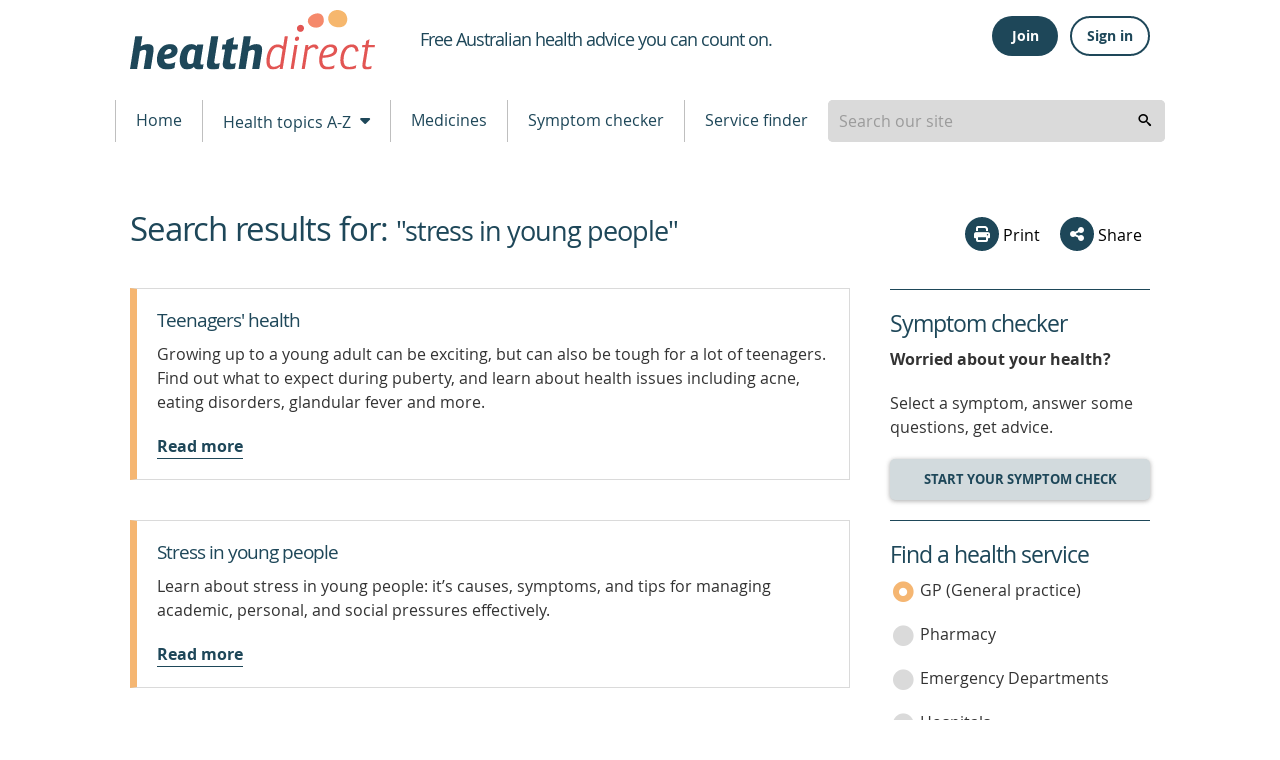

--- FILE ---
content_type: text/html; charset=utf-8
request_url: https://www.google.com/recaptcha/api2/anchor?ar=1&k=6LeuO7AbAAAAAFFZKM3tkkJpyASWHzTJ-_fpMK7y&co=aHR0cHM6Ly93d3cuaGVhbHRoZGlyZWN0Lmdvdi5hdTo0NDM.&hl=en&v=naPR4A6FAh-yZLuCX253WaZq&size=invisible&anchor-ms=20000&execute-ms=15000&cb=p3e1e9hlr40o
body_size: 44929
content:
<!DOCTYPE HTML><html dir="ltr" lang="en"><head><meta http-equiv="Content-Type" content="text/html; charset=UTF-8">
<meta http-equiv="X-UA-Compatible" content="IE=edge">
<title>reCAPTCHA</title>
<style type="text/css">
/* cyrillic-ext */
@font-face {
  font-family: 'Roboto';
  font-style: normal;
  font-weight: 400;
  src: url(//fonts.gstatic.com/s/roboto/v18/KFOmCnqEu92Fr1Mu72xKKTU1Kvnz.woff2) format('woff2');
  unicode-range: U+0460-052F, U+1C80-1C8A, U+20B4, U+2DE0-2DFF, U+A640-A69F, U+FE2E-FE2F;
}
/* cyrillic */
@font-face {
  font-family: 'Roboto';
  font-style: normal;
  font-weight: 400;
  src: url(//fonts.gstatic.com/s/roboto/v18/KFOmCnqEu92Fr1Mu5mxKKTU1Kvnz.woff2) format('woff2');
  unicode-range: U+0301, U+0400-045F, U+0490-0491, U+04B0-04B1, U+2116;
}
/* greek-ext */
@font-face {
  font-family: 'Roboto';
  font-style: normal;
  font-weight: 400;
  src: url(//fonts.gstatic.com/s/roboto/v18/KFOmCnqEu92Fr1Mu7mxKKTU1Kvnz.woff2) format('woff2');
  unicode-range: U+1F00-1FFF;
}
/* greek */
@font-face {
  font-family: 'Roboto';
  font-style: normal;
  font-weight: 400;
  src: url(//fonts.gstatic.com/s/roboto/v18/KFOmCnqEu92Fr1Mu4WxKKTU1Kvnz.woff2) format('woff2');
  unicode-range: U+0370-0377, U+037A-037F, U+0384-038A, U+038C, U+038E-03A1, U+03A3-03FF;
}
/* vietnamese */
@font-face {
  font-family: 'Roboto';
  font-style: normal;
  font-weight: 400;
  src: url(//fonts.gstatic.com/s/roboto/v18/KFOmCnqEu92Fr1Mu7WxKKTU1Kvnz.woff2) format('woff2');
  unicode-range: U+0102-0103, U+0110-0111, U+0128-0129, U+0168-0169, U+01A0-01A1, U+01AF-01B0, U+0300-0301, U+0303-0304, U+0308-0309, U+0323, U+0329, U+1EA0-1EF9, U+20AB;
}
/* latin-ext */
@font-face {
  font-family: 'Roboto';
  font-style: normal;
  font-weight: 400;
  src: url(//fonts.gstatic.com/s/roboto/v18/KFOmCnqEu92Fr1Mu7GxKKTU1Kvnz.woff2) format('woff2');
  unicode-range: U+0100-02BA, U+02BD-02C5, U+02C7-02CC, U+02CE-02D7, U+02DD-02FF, U+0304, U+0308, U+0329, U+1D00-1DBF, U+1E00-1E9F, U+1EF2-1EFF, U+2020, U+20A0-20AB, U+20AD-20C0, U+2113, U+2C60-2C7F, U+A720-A7FF;
}
/* latin */
@font-face {
  font-family: 'Roboto';
  font-style: normal;
  font-weight: 400;
  src: url(//fonts.gstatic.com/s/roboto/v18/KFOmCnqEu92Fr1Mu4mxKKTU1Kg.woff2) format('woff2');
  unicode-range: U+0000-00FF, U+0131, U+0152-0153, U+02BB-02BC, U+02C6, U+02DA, U+02DC, U+0304, U+0308, U+0329, U+2000-206F, U+20AC, U+2122, U+2191, U+2193, U+2212, U+2215, U+FEFF, U+FFFD;
}
/* cyrillic-ext */
@font-face {
  font-family: 'Roboto';
  font-style: normal;
  font-weight: 500;
  src: url(//fonts.gstatic.com/s/roboto/v18/KFOlCnqEu92Fr1MmEU9fCRc4AMP6lbBP.woff2) format('woff2');
  unicode-range: U+0460-052F, U+1C80-1C8A, U+20B4, U+2DE0-2DFF, U+A640-A69F, U+FE2E-FE2F;
}
/* cyrillic */
@font-face {
  font-family: 'Roboto';
  font-style: normal;
  font-weight: 500;
  src: url(//fonts.gstatic.com/s/roboto/v18/KFOlCnqEu92Fr1MmEU9fABc4AMP6lbBP.woff2) format('woff2');
  unicode-range: U+0301, U+0400-045F, U+0490-0491, U+04B0-04B1, U+2116;
}
/* greek-ext */
@font-face {
  font-family: 'Roboto';
  font-style: normal;
  font-weight: 500;
  src: url(//fonts.gstatic.com/s/roboto/v18/KFOlCnqEu92Fr1MmEU9fCBc4AMP6lbBP.woff2) format('woff2');
  unicode-range: U+1F00-1FFF;
}
/* greek */
@font-face {
  font-family: 'Roboto';
  font-style: normal;
  font-weight: 500;
  src: url(//fonts.gstatic.com/s/roboto/v18/KFOlCnqEu92Fr1MmEU9fBxc4AMP6lbBP.woff2) format('woff2');
  unicode-range: U+0370-0377, U+037A-037F, U+0384-038A, U+038C, U+038E-03A1, U+03A3-03FF;
}
/* vietnamese */
@font-face {
  font-family: 'Roboto';
  font-style: normal;
  font-weight: 500;
  src: url(//fonts.gstatic.com/s/roboto/v18/KFOlCnqEu92Fr1MmEU9fCxc4AMP6lbBP.woff2) format('woff2');
  unicode-range: U+0102-0103, U+0110-0111, U+0128-0129, U+0168-0169, U+01A0-01A1, U+01AF-01B0, U+0300-0301, U+0303-0304, U+0308-0309, U+0323, U+0329, U+1EA0-1EF9, U+20AB;
}
/* latin-ext */
@font-face {
  font-family: 'Roboto';
  font-style: normal;
  font-weight: 500;
  src: url(//fonts.gstatic.com/s/roboto/v18/KFOlCnqEu92Fr1MmEU9fChc4AMP6lbBP.woff2) format('woff2');
  unicode-range: U+0100-02BA, U+02BD-02C5, U+02C7-02CC, U+02CE-02D7, U+02DD-02FF, U+0304, U+0308, U+0329, U+1D00-1DBF, U+1E00-1E9F, U+1EF2-1EFF, U+2020, U+20A0-20AB, U+20AD-20C0, U+2113, U+2C60-2C7F, U+A720-A7FF;
}
/* latin */
@font-face {
  font-family: 'Roboto';
  font-style: normal;
  font-weight: 500;
  src: url(//fonts.gstatic.com/s/roboto/v18/KFOlCnqEu92Fr1MmEU9fBBc4AMP6lQ.woff2) format('woff2');
  unicode-range: U+0000-00FF, U+0131, U+0152-0153, U+02BB-02BC, U+02C6, U+02DA, U+02DC, U+0304, U+0308, U+0329, U+2000-206F, U+20AC, U+2122, U+2191, U+2193, U+2212, U+2215, U+FEFF, U+FFFD;
}
/* cyrillic-ext */
@font-face {
  font-family: 'Roboto';
  font-style: normal;
  font-weight: 900;
  src: url(//fonts.gstatic.com/s/roboto/v18/KFOlCnqEu92Fr1MmYUtfCRc4AMP6lbBP.woff2) format('woff2');
  unicode-range: U+0460-052F, U+1C80-1C8A, U+20B4, U+2DE0-2DFF, U+A640-A69F, U+FE2E-FE2F;
}
/* cyrillic */
@font-face {
  font-family: 'Roboto';
  font-style: normal;
  font-weight: 900;
  src: url(//fonts.gstatic.com/s/roboto/v18/KFOlCnqEu92Fr1MmYUtfABc4AMP6lbBP.woff2) format('woff2');
  unicode-range: U+0301, U+0400-045F, U+0490-0491, U+04B0-04B1, U+2116;
}
/* greek-ext */
@font-face {
  font-family: 'Roboto';
  font-style: normal;
  font-weight: 900;
  src: url(//fonts.gstatic.com/s/roboto/v18/KFOlCnqEu92Fr1MmYUtfCBc4AMP6lbBP.woff2) format('woff2');
  unicode-range: U+1F00-1FFF;
}
/* greek */
@font-face {
  font-family: 'Roboto';
  font-style: normal;
  font-weight: 900;
  src: url(//fonts.gstatic.com/s/roboto/v18/KFOlCnqEu92Fr1MmYUtfBxc4AMP6lbBP.woff2) format('woff2');
  unicode-range: U+0370-0377, U+037A-037F, U+0384-038A, U+038C, U+038E-03A1, U+03A3-03FF;
}
/* vietnamese */
@font-face {
  font-family: 'Roboto';
  font-style: normal;
  font-weight: 900;
  src: url(//fonts.gstatic.com/s/roboto/v18/KFOlCnqEu92Fr1MmYUtfCxc4AMP6lbBP.woff2) format('woff2');
  unicode-range: U+0102-0103, U+0110-0111, U+0128-0129, U+0168-0169, U+01A0-01A1, U+01AF-01B0, U+0300-0301, U+0303-0304, U+0308-0309, U+0323, U+0329, U+1EA0-1EF9, U+20AB;
}
/* latin-ext */
@font-face {
  font-family: 'Roboto';
  font-style: normal;
  font-weight: 900;
  src: url(//fonts.gstatic.com/s/roboto/v18/KFOlCnqEu92Fr1MmYUtfChc4AMP6lbBP.woff2) format('woff2');
  unicode-range: U+0100-02BA, U+02BD-02C5, U+02C7-02CC, U+02CE-02D7, U+02DD-02FF, U+0304, U+0308, U+0329, U+1D00-1DBF, U+1E00-1E9F, U+1EF2-1EFF, U+2020, U+20A0-20AB, U+20AD-20C0, U+2113, U+2C60-2C7F, U+A720-A7FF;
}
/* latin */
@font-face {
  font-family: 'Roboto';
  font-style: normal;
  font-weight: 900;
  src: url(//fonts.gstatic.com/s/roboto/v18/KFOlCnqEu92Fr1MmYUtfBBc4AMP6lQ.woff2) format('woff2');
  unicode-range: U+0000-00FF, U+0131, U+0152-0153, U+02BB-02BC, U+02C6, U+02DA, U+02DC, U+0304, U+0308, U+0329, U+2000-206F, U+20AC, U+2122, U+2191, U+2193, U+2212, U+2215, U+FEFF, U+FFFD;
}

</style>
<link rel="stylesheet" type="text/css" href="https://www.gstatic.com/recaptcha/releases/naPR4A6FAh-yZLuCX253WaZq/styles__ltr.css">
<script nonce="PRR1gug03gE0FnRWpbZnUA" type="text/javascript">window['__recaptcha_api'] = 'https://www.google.com/recaptcha/api2/';</script>
<script type="text/javascript" src="https://www.gstatic.com/recaptcha/releases/naPR4A6FAh-yZLuCX253WaZq/recaptcha__en.js" nonce="PRR1gug03gE0FnRWpbZnUA">
      
    </script></head>
<body><div id="rc-anchor-alert" class="rc-anchor-alert"></div>
<input type="hidden" id="recaptcha-token" value="[base64]">
<script type="text/javascript" nonce="PRR1gug03gE0FnRWpbZnUA">
      recaptcha.anchor.Main.init("[\x22ainput\x22,[\x22bgdata\x22,\x22\x22,\[base64]/[base64]/MjU1Ok4/NToyKSlyZXR1cm4gZmFsc2U7cmV0dXJuKHE9eShtLChtLnBmPUssTj80MDI6MCkpLFYoMCxtLG0uUyksbS51KS5wdXNoKFtxVSxxLE4/[base64]/[base64]/[base64]/[base64]/[base64]/[base64]/[base64]\\u003d\\u003d\x22,\[base64]\\u003d\x22,\x22AcOiJzAcCGUnR8OvOQYRagPDtmh7w5lUWi1fTcOIQ33Cs25nw6B7w4JfaHpjw6rCgMKgXERowplYw4Vxw4LDnBPDvVvDlMKSZgrCpl/[base64]/CmAjCm3RnXAQ4w7fCgSYTwrvCn8O/[base64]/w7LCi8K+wr/DnQLCssOpPzPDkGDCoBTDgQ/CjsOOKsOOAcOCw4XCjsKAbybClMO4w7AFVH/ChcOcdMKXJ8OXZcOsYGnCnRbDuw/DozEcFHgFclsgw64Kw7nCrRbDjcKnQnMmASHDh8K6w5kOw4dWbBTCuMO9wr/[base64]/Cp8OzwpQFOsK6Zm7Cu8KBwqLDiklWPsKYBgTDgiHCkMOaHU9lw7BRFcOYwrnCpntZJ0hHwqvCgAXDqcKBw7/CqDnCgsKYJzHDsT4pw4Nsw4TCox/Dg8O1wrrCqsKqc0w9BcONa3B0w5/DrcOLeAsRw44vwq/CrcOcbXMOBcO1wqUaPsKvFh8Dw7rDlMO9wpxlZ8OyYMKCwpEPw58oTMOfw70Ww6nClsOMKk7CgMO4w7R6wrZFw6LCiMKFAE9uDMOVJsKHN2bCuhfCh8KMwpwywrlTwqrCt1QIRV3ClMKHwqfDlcKVw6PCgAoLRGNdw7B0w4fClXhcHlbCvn/Dk8Oyw6LDshPDgMOwB0/CusKbaS3DlcO3wpQPUsOAw7PCnFbDtcO/LcK4TMOhwq3DuX/DgsKnaMOrw57DrgJqw4h7XMO/wqvDm0Etw4UUwo7CuGjDljwUw4LCgEPDjgAXFcOzZD/Do0NPDcKxJyQTLsK4OsKmUAfCow3DosOcR0Few5d0wrkxB8KQw4LChsKkSl/CoMObw7Ayw68mwqIoWhvCncOPwpYvwo/Dnw3CnxHClMOdBMKOYQ15Ahlzw7HDpzlsw6HDkMObw5nDmQBMcXnCmMODB8KEwpYaQyApY8K7EsOnXiFteHXDvMK9RQ95w4hsw6EqX8Kjw63DssOHOcOGw50AYsOBwqPCr07CrwltFUpVJcOcw5AUw7pdelVUw5/DlFbCnMOSP8ODHR/CjcKlw50iwpQIZMOgNnHDl3rCmMOfwqlwfsKjd1NSw5/CosOew4RFw6zDi8O4TcOxMARSwpZDPGtRwrJ/[base64]/Dkl3CrcKpJsKbwpgGc8O0wqHCml7DhQQOw5LCp8KXRV8gwrrCl29pUsKBDlvDocO3EcOfwq0/wqUywqYiw4bDhRzCjcKXw78Ow6jCo8KKw4lKSz/CsDbCg8Osw7tzw5vCjkvCscOBwobCkzJ7dMK2wrJVw5k4w5NOTHPDtVF1WwbCmMOywo3CnUp3wo05w5IHwovCsMOVZcK/[base64]/CqkpjwrfDkMO1w6jDhVTDkMOdwp/CjsOcEcK8ZsK0d8KxwojDmMOIAMKSw7nCmsOIwpMlXwHDh3nDumFSw5B0PMOmwqB/LcOFw6k1McKWKMOjwpcow7V9YiXCv8KYZwzDli7CvjbCi8KbMMOww60Lwq3DpSxNMDs1w5RJwoUAdsKOXEPDhSJOQ2jDmsKpwoxGdMKAM8Okw4M/QsKnw6pCFCEWwqbDr8OfCkHDtMKdwoPDosKIQQtkw6Z8IzB8HjfDuyFwfXBkwrfChWJiayR4VMOVwq/[base64]/wpgLw6NWwoQ2EyErw4bDs8KvF8KXw6rCm2xMwpoZB2lyw4TCn8OBw7Buw4rChhQ3w6HCkRpiaMKWEcO6w4bDj3dawqvCtAUVEALCrxEBwoMCw7DCtkx4wpQUaQTCt8K7w5vCn2zClsKcwpZdF8OgaMOzMjsdwqTDnyrCpcK/WwRIRxFofX3Ci1sWS298w6Q9V0ELd8OXw64cwojCqMKPw7nDsMOvXjstwpfDgcOEMRtgw5/DmVtKcsKSKydBQTDCqsO0wqrCrsKCV8O3cx4pw4deDzjChsOwB1bCsMOCQ8OzU1/DjcKldh9cPMORTTXDvsOkXcOMwpXCjjINwpLCknd4FsOvBcK+WV03wprDrRxlw7AYLh4UClhWS8KHbEhnw5MXwqvDsigoblfCqGfCscOmSnQNw5AtwpxQM8KpAUV+w7nDv8Kew70Ww4nDh27CvsOyIxUjRjUVw6Q+UMK/w77DjApiwqLCkzIEJTrDpsO6w6bCjMO/woEMwo3ChCpdwqjCvsOAPsKNwqs/wrzDoAHDicOJPiVBOcKUwpUNeEwgw5YkERcfVMOKA8Oxw4PDv8OlDjQfLSsrCsOIw4BMwoBdKzvCvSUGw6XDj0Ikw6Q1w67CuQYwemLCoMO8w4xAF8Ocw4PDiTLDpMOFwq/CpsOfXcO7w6LCgnlvwrpuRcOuw6/Dq8OxQV0Sw6fCh1zCmcOpCwrDosOOwoHDscOowqzDrRjClMKaw6HCjUJdHlYiRTlzJsK2Iw0wSwRzCB/CuHfDokJvw5XDo1Q8GMOSw4cewpnDsgDCnhbCuMK5w6pHb29zQsOWE0XCosOPGlnDuMO2w5FIwqsbIcOww5pKdMOdSi5bbMOJwrfDthwiw5vCuw/Dv0PCv3TDnsOBwolmw7LCk13Dom5mw7sswrrDiMOLwoUscnjDuMKAdztDCVVMwr5iEUPCo8O+esK5BEdgwodmw7tGYMKND8O/[base64]/EFt9wqvCpMOlwrvDkcOHwr1ORcOUw6fDscK+F8OiM8OrIyB5ecOqw4/[base64]/DvWQbQybCjCNkXMODwpAIHhE/[base64]/w4nCi2pDI8KNw7AzB8OowotedmBNw7TDgsK0PsK9wrbDvsK8DMKlAQLDv8OiwrFNwrLDsMKGw7/DsMKmGsO7USAdw61KfsKCcMKKdR87w4QLNTzCqHkQHUUuw7bCi8K/wqFSwrXDicO7URrCq33Ch8K5DsOVw6rCl3fCr8OHH8OSBMO0eGtcw44BRsKMLMOtMsKtw5bDnTTCs8Khw4NpE8OuGB/DmWxPw4YLasOTIBZOZMONw7VGbkfCu0rDiH3CtS3CpmsEwooXw5rChDPCgj8Xwo1/w5/[base64]/KQ3CqTHDrcO3ScKyDG1uQsO7dwLCqsKZf8Odw4UoaMONShvCvlIXGsKFwrjDqHvDo8KOMBAFHgnCrwl0w443d8KOw43CpjFxwrQdwp/Du1HCthLCiV/DrMKgwqkUPcKpPMK6w7tswr7DjAzDtMK8wp/Dt8OQLsK2UsOIFyM0wqDCnmHCg0DDlXkjw4VZw5nCgcOqw4xSDMKRcsOuw6HDrMKKJcK0w77CqEfCrlPChxPCmVRJw7oASsKYw7Q4VAgNw6bDo1xQAA3Dr3/DscKyc1Aow4jCoCbCgCxpw45CwqnCrsOTwqJqUcKWLMKTfMOgw7ppwoTCmwdUBsKrGsKuw7vCksKvwqnDjMO0dMKzw6rCksKQw73CrMKaw7U8w5N/QC0XPcKvw63Cn8OPGQp0CEZcw6AtAX/Ck8OTO8OWw7LChsO1wqPDksOkGcKNLyjDp8KrXMO3GDrDrsK4w5liwr3DjMKKw6PCnivDlmvClcOPGgLCjU/ClAxRwo7DocOyw4g7w63CiMKdO8OiwoHCkcKNw6xHK8KTwp7DjEXDox/DqH3DmATDjsOKVsKYw5jDncOBwrnCnsOuw4DDpTXCkcOKJ8O2cxbCjsK2JMKDw5AnDk9NVsOHXMK5Uj0JcRzDp8KWwpbDvcOFwoYyw7IvOi/[base64]/cQTDmMK2w4TDrGYow6fDvwjDiMK4wpjCu1fChh0AGRkKwo/DswXCj3ZBS8OxwqogFRzDiglaF8K7wprDsEcjw5zCkcKPQCfCin/[base64]/Dv282w6TDs8OSw7wmw7UwAlXChMOpXcOAw4syBsKfwppObxPCucO1Z8O4GsO0eRjDgGbCql7Csn3CtsKYWcKMMcOlVlnDmh/DvhbDrcOLwpHCsMKxw5UydsOhw7hjJiHDvwrCqzrCoAvCti1oYnjDhMONw43Du8Klwp/CmUZvZHfCgxlkDMK4wqfCiMOwworCqhTCjDRaZhcOD2M9WmrDgU3DisKMwp3ChsKgC8OVwqrDk8OYXHrClELCmHXDj8O0OcOHwoTDiMKXw4LDg8K5CxVNwoRmw4bCgldUwp3Dv8O3w4E4w4dowpvCocKncQXCrErDlcO+w5www4EqOsKKw5/CoBLDg8OKw7rDt8OCVCLDhcOKw4bDhBfCqMK7YDfClV4EwpDCv8KWw4pkL8O/wrPDkG4aw7siw7XCuMOEd8OdFz7CicKOQXrDsVkGwofCuTkawrNpw6AYSG/Dp3tHw5ZUw7M1woxkwpZ2wpVXEk3CjBLCicKNw5/CsMKcw4IDw6dMwoJJwr/Ct8O8Xm8Lw65hwqAZwo7DlTvDgMOqYsKDFF3CgC9Cf8OYQ1dbVMOxwo/DuQbClVQMw7w1wpjDs8K1w5cGbMKAwrdaw41DJzYhw6VJDlc3w7jCsQ/[base64]/ClMK9w5QsTBAWw4QxwprCkQDCrhfChicWRcKJMcObw49UOMKfw5ZbZ3DDuFVEwr/DjAPDsGEneQ7DhsKEC8OVDsKgw5Mmw7NeRMKBbT9cw5/Dh8KLw6XCpMKKaHM8DcK6dsK4w5bCiMOGAMKsIMOSwqdHIMONQcOSQsOfMcOOQMK/w5fCmzBTwpVDWMKLd0oiPMKkwoLDk1nCtRd7wrLCpSHCksKhw7zDqSvDssOgwp/[base64]/[base64]/wr/CmDfCm8Oyw71/[base64]/DnR0lI8KNClQyZsOxJ0t1wp87w6w8DxDDl17CjcOTw55Zw5fDlcOSw5BQw5JSw6kDwoLCt8OLMsOTGAZkDiLCk8K6wowrwrvDlMOfwpcjFDF1Xg8Yw6lVcMO6w7QzfMK3NSxWwqjDp8Ohwp/[base64]/[base64]/CiTbDkcOVBcKJGsKuwq/Cp8OIMiBVwp3CjcO0NiNxw77Dn8OgwojDhsO3ZMKjfUVWw7lVw7cawo/DhcOzw5oQP1rCkcKgw4RUSQM3wrMmCsOnRFDCgRh1TGtqw4FLWMOrbcKAw6gEw7lPDsOOfihxw7ZewqjDjcKWdnp/[base64]/wqs9wr1tNlnDjitRMsKcQkrDnTTDqcOFwp0ZacKxYMOpwoRswpJAw6TDgDFYwoZ4w7IqfsK7BQY2w7bCvcOOJAbDqsKgw49Yw6d4wrozSULDryvDq1LDmSUtcANVEsOgD8ONw4VRK0TCg8OswrPCssK+TV/DpBvDlMO2EsOwYRXCn8KDwp4Rw6caw7bDnGoKwqnDjRHClsKEwpNGLDFAw7IJwpzDg8OQciXDtRLCtcK3dMOdYG1IwovDhCXCuQAqdMOew4hzasO7fFJIwqU4bcO+WsKTVcOaLW41woJswoHDsMO5wqbDrcOMwrFawqfDrcKXB8O7esOKN1nChXjDkE/[base64]/DusOjb3cawrfDrT5owpJuccOnL8KlbsO8TzYHbcOpw7TDphENw5YWbcKqwppDLljCusOZw5vDssOOeMKcfHPDjzBFwpA5w41LKhHCmsKmJsOIw4IwbcOocRPDtsOXwojCtSUsw4pMXsKxwpRJfcKzaUpgw6AhwpbCrcOYwoJ4wr0xw5ItI1/ClMKvwrnCkcOfwrsnOcOAw7jCiHg/wrPDlsObwrDDvHQQEsKQwrY0EyUIW8KBw7LDvsKMw69GSHMrw5A9w5fDgDHCqRojTMOlw6fDpi3Di8OMOsOyJ8Obw5JEwrBQRydaw5DCnEjCi8OfNcO3w4dVw7ViOsODwopFwrzDrwZSBhgXdEVHw5VcUcKzw4c2w5bDoMO0w4o2w5rDvkfChsKrwq/DsBfDlgAGw7MUDHrDkkNaw7DDmW/Chw3ClMOOwozCi8KwJsKCwq5lwogya1V2Xm9qw4dBw63DuHLDosOHw5nClcKVwoTCh8KbWFpMRGEqdH0kCH/DmcOSwp5Lw7wMDcKZTsOgw6LCnMOgMMOGwrfCvFcPFMOIEEzCsmYlwrzDi1jCsyMZUcO4w5ciw6LCpEFJLh7DhMKCw40BEsK6w5/Dv8ONesONwpY/[base64]/CvMO+ZW3CqQzDlibCuTAvccOeDcKcworDgcO+w7JGwrhzO1VaN8KZwrEhTsOyCg7ChcK2LXHDljNEVWdaC2/CvsK/wpEiCyfDicKDfFvCjxrCn8KUw64lLMOJwrbCq8KNdMOIHFvDk8ONw4cLwoLCtcKNw7/[base64]/Dv8KYOsOtPyDCusOiCALDlntFJzPCpwXDuXVRWcOHOcKhwqPCqMKUU8KswrgXw4gdUE0zwpIzw7zCtcOtWsKnw5ohwqU/Z8OHw6XCvsOuwq5QScKMw6d+wozCs1/Cm8OSw73Cg8KGwplNacKxBsK4w7XDgTHCt8KYwpcSCgomdUDCmsKjbGR0DMOCfzTCt8KwwpjCqDwDw5/CnH3CnFHCsiFnFsKPwqfCgHxYwrHCrREawpTChWLClMOXOWc/wo/[base64]/[base64]/[base64]/[base64]/CoHo3Y8Ouw5/CixcjES/DgSpuLsKPVMOXczPDpsOWwoUZJMK3PzN/[base64]/w6nCqMKAwp1MwpnDkkIxw67DjsKrw5xqG8OOU8KZSn7ClMOfXMKywopZBx56acK3w7B+wqVUAMKUDsK2w4/CnFbClcK9CcKlYFnDo8K9VMKyacKdw5Z2wozDk8O+QT57dMOiSEIFwpJkwpdMezheb8OSXUAzRMKvZCvDolDCpcKRw5hRw6rCpsKlw5XCtsKsWGk9wpgcWsK0Jh/ChsKawqRSIwFswqXCiWDDtgoXcsOwwrdLw7lRYcKhXsO1wqrDmVAvQSdQSG/DmFzCvkDCnsOawpzDnMKVA8KUJF1QwojDjA8AI8KWw67CoE0sJGXCv1R/wqVsJsKzGz7DvcKuD8KZS2VlcyMJPMOmJzfCkcO6w4cOFHIaw4/CvkJqwrnDqsOxbBsIYTB7w6FOwq7CvcOtw4jCqgzDmcOkKsK9wonDkQ3DoG/[base64]/[base64]/DqsO7Sh/CuMO9Wi/DkcK6Ew0YHsKeZsO3woHDuwzDhsOtw4XCpsOdw4zDpVxAMkg/wo4gWjXDncKHw7hrw7c/[base64]/KlhWQsOnw5JAwpfDgcOTwq3DlUXDoMOpSBgdTMKDCwNFXy4dVwXCrTM4w5PCrEUvKMKPFcO3w6PCnVDCg3Ukwq8bUsOhKy9qwr5SNnTDsMKnw6xHwpV9e3bDuEwLYMOUw7RiBMOqFXXCqsKAwqfDhCfDusOKwoYPw4pqBcOPU8K+w7LDpcKbRBTCr8OWw6/CrcKREzbCtgnDoStUw6MkwpDCqMKjYlfChRvCj8OHETvCmMOzwoJ3FMOBw6d5w4k8Fg4BUsKRM1TCgcO8w6IJw4zCpsKNw5QlAx/DvX7CvApQw7w6wq9BNi8Nw6R9XRjDnhYBw4zDuMK2Wj5awqA7w5IOwrjDiR7CoBLClcOdw7/[base64]/[base64]/DhsOvwoUYL8OiwoTCkxA7W8O1GFvDvS/[base64]/I27DnnvDhDQ4BMK/w6XDs8KswrHCqRwwwqTClsKfV8O9wrBEKUnDgMK+TioZw6zDswjDvDwKwpZlAG9ISnvChGTChcKlWyvDu8K/wqQjUsOuwqHDncOkw7zCgMKkwrXCiHfCtF/DpcOFS1/[base64]/CgMOfasO5woDDpcKew7kWWW7CrRPCrMKywrbCu20Xwrw4b8Ovw6HCn8KPw4DCicKrD8O2LsKBw7PDjsOCw47CgzXCi0EPw5HChBTCk1NGw4LCvRFDwrfDqEduwr7CoGHDuWzDiMKTBsOHIsK9c8K/w6ccwrLDsHvCtcOYw7sPw7wkPzQLwrJUJltxwqASwpJLw5QRw6XCgMO1RcKDwonCnsKkP8O9OXJrOMKGBz/Dm0zDphfCrcKOMsOrPMOYwrksw6jCtmDCiMOpwqHDhcOEOVxiwq1iw7zDrMKcwqI+E3l6XcKtTibCq8OWXw3DhsKXQsKzV3LChGwTXsOJwqnCnAjCpsOmRUk8woUMwqsQwqBWA2FMw7Zow7TCl01mX8KSfsKVwrkYeEsDXG3CgAd6wrzDgkDCncKUaRjCscOfKcOPwo/DrsK+O8KPC8OFJm/CksOuMitMw7kCW8KuEsOpwofDlT9FaGHDgyh4w6p+wptaQSU9RMKVU8Kow5kkwrkIwooHb8Ktw6t4w7diHcKNF8Kxw4kyw6zCsMKzMiRFRgLCpsKKw7nDrcOswpTDi8K9wqdiJG/DksOOecOrw43CuiFHXsKkw5JTK2PDq8O3wqHDpn/DtMKTMizDtizCgkJScMOSLgPDtMOhw5EHwpLDgFghMG4/E8OAwpwWZ8Kvw7EHdVLCusKsIXTDoMOsw7N6w43DtMKqw7JQRygNw6nCoy5Ew4p0BzQ5w5/Dm8OTw4HDtsOywp89wofCkScewqTDj8KlGsOtw4hMNMKYGwPCoiPCmMKMw6zDv0tTO8Kow6kqMVgEUFvDg8OafWXDvMKXwqdHwpwMNkjDnQAKwr/DscK0w4nCscK8wrhCWXs2EUMnYQPCh8Ouf2Bew5TDmiHCuWc2wqMewrgmwqvDosO2wqgDwqnCm8O5woDCsQjDrxPDhS0LwoN6PUvClsOhw4bCoMK9w5XChMKvKMKjWcOmw6fChxjCvMKxwpVjwqTCpl0Ow4XCpcOhQDMuwrnDuRzDpQXDhMOkwo/CgUgtwo1ow6bCqcOnLcK3U8O1eSNNIRwIesOAwpwYwqo0akhpQcOLNWY4LQbDuGd8WcObdBMgH8KZL3LDgHPChWMewpZgw5bDkMOsw7lcwqTDhRY8EzB3wrzCuMO2w73ChkPDvyDDksOlw7NFw73CkS9Kwr/DvzDDs8K+woHDgEEDwoJxw514w6rDvkzDqWTDs2bDscONCQbDsMKHwqXDm15twrAGJ8KPwrhMPMOIdMOiw7/CgsOKAS7DtMK9w4JUw7xCw5HCiDJpVlXDjsOkw5/CthBTScOGwpHCvcKhfhfDlMKyw7wScMOQw4IFHsKmw5M4GsKDS1nClsKBOcObRXfDo2lMwqYyZVPCn8KYw4vDrMKtwo7Dt8OFPlF1wqTDv8K2w4w5ZyfDk8OwQBDDt8OmdBPDn8KHwotXP8O9csOXwowHWizDuMKzw6DCpSvCi8KlwonCr2DDmMONwqk/DwRnLEFzwoXDmMOoYQHDmw8TXMOaw7B8w7tOw7heHlDCmMOMQl3CssKLb8Oyw6bDqxJlw6HCuWFEwrl1wqLCmwjDhMKQwqZZGcOUwrjDs8OXw5TCl8Kxwp1sMhjDvn9FVcOxwrjClcKNw4HDscK8w5jCp8KaL8OEaQ/CkMOJwqwBIQNzYsOtEG3DnMKwwoLCgsO4U8O5wqnDkk3DiMKNworDuGYlw4zCqMKUFMOoGsOwCnR2HsKJbR1/[base64]/fcO6w69gw5MtwqUkwpPCl2M6P2x6esOYCcOwbA/CicOiTT1fw5DCh8OhwpTCsFfDlVHCnsOnwrrCkMK7w7dswrHDncO8wonCuAFVa8KywrjDtMO8w4UMecKqw67Ci8Oxw5MGIMOQNBrChWkywprDqMOXDW/DhRkFw7s1RXlnd2zDl8O/[base64]/WMOEw4NeO1XDrcKOdmViwqnCgkzCrcKVw4rDj1rDjEfCl8KnYE1MFcOKw7UmIxDDu8KFwrE5RC/[base64]/[base64]/CgcKoLRPClcO0wovCs17Ct1F0XcO2w4jCoiISejR/wrnDqMOzwoA+w4BGwpXChDIcw47DkMO6wooAAVHDosK2IUFRFWXDqcK1w4wUwqlVKMKRSUjDmUt8Z8O6w7/DnWdLOF8sw4PCiw9Ww5MzwqDCuUrDnEVJEsKsdlbCu8KFwrc/YALDpBvCsTRGwp3CpsKIM8Orw4Biw6jCrsKsBFIMHsOWw7TClsKPYcKRQznDkBo3Z8Odw5jCthYcw7tzwrtdfGPDisKFfzHCsgN0KMOrw6o4RHLCrX/DosKxw7rDojPCsMOxw51iwr/CmwB/Jy8MI0czw4Ufw5/DmQXClSLCqhNMw5U/[base64]/DoDJ8wrTDqzjClF98wrvDsFDDmR7Cp8KLw6MZG8OPNcKDw6fDvcOMLmAqw6PCrMKvLDNLfsOzcE7DixITwqzDvExZPMOmwqgKTy/DrXw0w4vDvMOsw4oJwrB7w7bDtcOHwq5WVnbCuAA9wr1rw5nCicOGd8K3wrrDqcK4EDd6w4I5AsKZARXDmE92aljClMKkT2HDkMK/[base64]/V8O3KzfDqMO/D8K4ecO+F1/Cv8OfwqPDjHJ1GMObO8O4wp/DmTzDkcOPwpzCjsKYZcKAw4vCu8Okw47DsRgQBcKqdMO+DwYVHMK4QyHDiGbDi8KAd8KYSsKowqnCv8KvOHTCucK/wrDCsCRKw6nDrUEwU8KBXiBZwovDnQrDvsOww6TCqsO9w6AhDMOBw7nCjcKODsOqwoMrwpjDisK2wp3CmsK1MkE9w7pMU2vDhnTDqHLDiBDDt0PDqcO8TRQBwqPCoi/DgXoBNBXClcOLSMOlw6XCq8OkDcOPwq7CuMOow7gdYksnSlEqag8tw5/[base64]/[base64]/Ci1Flw5VzfzZOw6Nzw4HCm2AdYjV0w7prWsOJKcKlwqzDksKRwqdaw6DCnw7DocOiwo4aJcKSwoV6w75FYlJKw5o+b8K3EC/DtsOicMOtfcK2A8OfYcOhFB/CrcO9HMOPw7k/[base64]/CiMKWdsKLwo1xw5zCrsOZImHCocOQbzh3wqBzXyPDhVbDgA7ChF/CqDUxw6Igw4tqw6o+w4lvw7HCtsO9Y8KCfsKwwqvCv8K8wqJVbMOIHi7Cl8KBw4rClsKJwpkLGmbCnXjCkcOhN34sw4DDiMOUChTCnA7DujRJw5HCgMOtZw93RVhuwpkiw6DCiCc8w71+VMOqwpAew7sNw4rCuyYUw7tqwqHDjhNQH8KjO8OZDmfDj3laWsO4wrIjwp/CgzFwwr1Pw7wUBsKzw4NkwrXDocKiwq88URfCvFfCsMKvX0TCq8OeKlLClsKhwosAcTAkPBlXw5ASfcOXRGlATVkYP8ObOMK1w6lCbCnDn1kDw44jwppMw6rCgkrCvMOqRkADBcK9NWpTO2rDilZjC8KBw6ggPcKpY1DCki4UNwPDp8ONw4vChMKww4fDiHTDtMKQHV/CtcObw6LDscK6w6xbKXckw7FbA8KZwo9Lw4UbBcK/NBHDj8K+w5LDgMOmw4/DvAl5w5wABcO+w7/DizfDqMOrPcOZw55Pw60tw4J7wqZPQnbDvEIZwpchS8O8w7hSBMOqWsOfOBB/w77DvVHClk/CqgvDnETDmTHDlGQCDwPCiH3Cs1Yaf8KrwrcnwpIqwoA/w5oTw688ZMKldxLDsmZHJcKnwrkmWQJrwoZ5CMO1w41Nw6vDqMOCwqFbUMOAwo88SMKhwp/CvsOfw43CpDw2woXCoC8UPcKrEsO1ScK+w4NvwogBw6IiUXfCpsKLBl3CgMK5HXJYw4PCkh4vUBHCq8Odw4kSwrIhMQtydcORwq7CiG/Dn8OyUcKDRcKrIMO4YHjCk8Ogw6/[base64]/DusKKLcKQwrLDn8OnwrZMCz9tw5BuOcKuwrzChW/Cu8OUw6IVwrrCoMKrw4PCoT5Pwo/DjyR2PcOTayt8wrPClcOCw5XDlXN7X8O+YcO5w6VbFMOpL2lIwqV/[base64]/DtnIYZWLDt8K9HiPCjcOIw4slE0vCiAHCjMOAwocQw5rDq8O3SRbDnMO7w7kVUMKXwrjDs8KiOwEkXWvDn2pTwqtVIMOmH8OuwqBywoMDw6zDusOwNsOuw7BiwqnDjsO6wrI7w5bCjjPDtMOVElxywq/Dt0o9KcOjPcOOwpjDtMO+w7rDt3HCisKfQz4jw4TDv3TCmWPDrG3DlMKhwp0bwrfCmsOqwqVYbDhTKMOWYm8PwrXChQ5bazY7aMOCWcK0wrPDgSI/[base64]/CnMKvw6BCZ0zDgRzDucKqF2nDqsO6KgNwS8KfNB0iwpnDssOUTUcww5ptYAMWw7sePxXDgMKvwpQJJ8Orw6jClcO8LCfCl8Kmw4/DiBbCtsObw4A9w40yDXXDlsKbZcOdQRbCkcKTKU7Cv8ORwrxpdTY2wrMmNw1dLsO5wq1ZwqHCrMKEw5V2VHnCo0AbwpJ0w7wLwospw6oNw5XChMOTw4RIU8KcG2TDrMK4wqE+wr3Dji/[base64]/DpBHChSN2wrBbw7YWwrt4w54/woLDqQ5kW8K3w6/DvQNPwrTCkUnDosKJR8KWw77DoMKqwoPDqcOrw67DvhbCunBVw6HCnkFUGMOjwoUEwq3CpkzCmsKRR8OKwoXDtMOiZsKNwrBzGxLCg8OaDSMOPU1JOmZJEn/DvMOBUXUkw69vwoUUNF1aw4fDpMOXbBdUaMKGWnR9RDwpYsOjfsO1KcKLBcKjwoYEw5J/wogSwqZjw61NfwowFWR+wrcaZkLDsMK6w4NZwqjCtljDpD/[base64]/ClMKFwpRowro6ccKdwojChwjDrsOHBFzCrDwSUsK/b8K8PHvCnTHCqmTDoHd/e8KbwpDDiSVSPDlLcjxzRHdKwpRkUyrCgQ/DrcKBwq3Dh0cgbQHDgR0pem3CsMOmw6Ysd8KOUlg1wrJWe0t+w5zDt8Oxw6PCvzBQwoxsAy4Zwp9Yw47ChzoNwpZJNcKowoTCusOJw6sPw7ZUcsOgwqbDocKpYcOxwpzDnVrDhwDCmMODwpDDmjQ1MBRxwrzDkD/DjMKBDiDCizVMw7rDtzfCoixLw6dUwpDDvMOtwphxwq7CqQ7DvMOzwrg8Dlc6wrczM8KOw7LCiUfDh0XCiD3ClcOgw6MmwobDn8K4w6/[base64]/[base64]/[base64]/wqfDhTJzXsOCOcOEw73CjMKZQxQ3w7TDpBR9JApjGzzDucKyacKiJgw3R8O0GMKQw7PDkMOLw5HCgcKUdlfDmMOSecKxwrvDvMOeRh/DvX8Lw47DhMKnaCnCg8OIwprDhX/[base64]/DvcOow7l2w4JAw7w6M8Ocwq1EBMKXwqhkWhYewr7DssO7P8ORQT09woNCRsKPwqxaAw9uw7PDmsO+wogbYzrCj8O1FcKCwr7Ci8KzwqfDmj/CkMKQIAjDjGXCmGTDixdkCMKMw4bCrBLCmyQqWQ3CrSkzw6g\\u003d\x22],null,[\x22conf\x22,null,\x226LeuO7AbAAAAAFFZKM3tkkJpyASWHzTJ-_fpMK7y\x22,0,null,null,null,1,[21,125,63,73,95,87,41,43,42,83,102,105,109,121],[7241176,243],0,null,null,null,null,0,null,0,null,700,1,null,0,\[base64]/tzcYADoGZWF6dTZkEg4Iiv2INxgAOgVNZklJNBoZCAMSFR0U8JfjNw7/vqUGGcSdCRmc4owCGQ\\u003d\\u003d\x22,0,0,null,null,1,null,0,0],\x22https://www.healthdirect.gov.au:443\x22,null,[3,1,1],null,null,null,1,3600,[\x22https://www.google.com/intl/en/policies/privacy/\x22,\x22https://www.google.com/intl/en/policies/terms/\x22],\x22fq/xZLPIeuv351fTgMfDr8UscnsJtqLTDWNwf4cuRRU\\u003d\x22,1,0,null,1,1763048770827,0,0,[180,206,215,60],null,[126,114,76,14],\x22RC-jPEbGuPi2yfixg\x22,null,null,null,null,null,\x220dAFcWeA5teGPXonoDlLCdRzIHGfAI_iqP3sjFISCh524FWmC8Xcr7nh7lKZlhY9Nw9dtFBl9P55ugrrYqP_wSrFsNsdS81Y46Kg\x22,1763131571007]");
    </script></body></html>

--- FILE ---
content_type: text/html; charset=utf-8
request_url: https://www.google.com/recaptcha/api2/anchor?ar=1&k=6LeuO7AbAAAAAFFZKM3tkkJpyASWHzTJ-_fpMK7y&co=aHR0cHM6Ly93d3cuaGVhbHRoZGlyZWN0Lmdvdi5hdTo0NDM.&hl=en&v=naPR4A6FAh-yZLuCX253WaZq&size=invisible&anchor-ms=20000&execute-ms=15000&cb=5t54t9y29p7a
body_size: 44983
content:
<!DOCTYPE HTML><html dir="ltr" lang="en"><head><meta http-equiv="Content-Type" content="text/html; charset=UTF-8">
<meta http-equiv="X-UA-Compatible" content="IE=edge">
<title>reCAPTCHA</title>
<style type="text/css">
/* cyrillic-ext */
@font-face {
  font-family: 'Roboto';
  font-style: normal;
  font-weight: 400;
  src: url(//fonts.gstatic.com/s/roboto/v18/KFOmCnqEu92Fr1Mu72xKKTU1Kvnz.woff2) format('woff2');
  unicode-range: U+0460-052F, U+1C80-1C8A, U+20B4, U+2DE0-2DFF, U+A640-A69F, U+FE2E-FE2F;
}
/* cyrillic */
@font-face {
  font-family: 'Roboto';
  font-style: normal;
  font-weight: 400;
  src: url(//fonts.gstatic.com/s/roboto/v18/KFOmCnqEu92Fr1Mu5mxKKTU1Kvnz.woff2) format('woff2');
  unicode-range: U+0301, U+0400-045F, U+0490-0491, U+04B0-04B1, U+2116;
}
/* greek-ext */
@font-face {
  font-family: 'Roboto';
  font-style: normal;
  font-weight: 400;
  src: url(//fonts.gstatic.com/s/roboto/v18/KFOmCnqEu92Fr1Mu7mxKKTU1Kvnz.woff2) format('woff2');
  unicode-range: U+1F00-1FFF;
}
/* greek */
@font-face {
  font-family: 'Roboto';
  font-style: normal;
  font-weight: 400;
  src: url(//fonts.gstatic.com/s/roboto/v18/KFOmCnqEu92Fr1Mu4WxKKTU1Kvnz.woff2) format('woff2');
  unicode-range: U+0370-0377, U+037A-037F, U+0384-038A, U+038C, U+038E-03A1, U+03A3-03FF;
}
/* vietnamese */
@font-face {
  font-family: 'Roboto';
  font-style: normal;
  font-weight: 400;
  src: url(//fonts.gstatic.com/s/roboto/v18/KFOmCnqEu92Fr1Mu7WxKKTU1Kvnz.woff2) format('woff2');
  unicode-range: U+0102-0103, U+0110-0111, U+0128-0129, U+0168-0169, U+01A0-01A1, U+01AF-01B0, U+0300-0301, U+0303-0304, U+0308-0309, U+0323, U+0329, U+1EA0-1EF9, U+20AB;
}
/* latin-ext */
@font-face {
  font-family: 'Roboto';
  font-style: normal;
  font-weight: 400;
  src: url(//fonts.gstatic.com/s/roboto/v18/KFOmCnqEu92Fr1Mu7GxKKTU1Kvnz.woff2) format('woff2');
  unicode-range: U+0100-02BA, U+02BD-02C5, U+02C7-02CC, U+02CE-02D7, U+02DD-02FF, U+0304, U+0308, U+0329, U+1D00-1DBF, U+1E00-1E9F, U+1EF2-1EFF, U+2020, U+20A0-20AB, U+20AD-20C0, U+2113, U+2C60-2C7F, U+A720-A7FF;
}
/* latin */
@font-face {
  font-family: 'Roboto';
  font-style: normal;
  font-weight: 400;
  src: url(//fonts.gstatic.com/s/roboto/v18/KFOmCnqEu92Fr1Mu4mxKKTU1Kg.woff2) format('woff2');
  unicode-range: U+0000-00FF, U+0131, U+0152-0153, U+02BB-02BC, U+02C6, U+02DA, U+02DC, U+0304, U+0308, U+0329, U+2000-206F, U+20AC, U+2122, U+2191, U+2193, U+2212, U+2215, U+FEFF, U+FFFD;
}
/* cyrillic-ext */
@font-face {
  font-family: 'Roboto';
  font-style: normal;
  font-weight: 500;
  src: url(//fonts.gstatic.com/s/roboto/v18/KFOlCnqEu92Fr1MmEU9fCRc4AMP6lbBP.woff2) format('woff2');
  unicode-range: U+0460-052F, U+1C80-1C8A, U+20B4, U+2DE0-2DFF, U+A640-A69F, U+FE2E-FE2F;
}
/* cyrillic */
@font-face {
  font-family: 'Roboto';
  font-style: normal;
  font-weight: 500;
  src: url(//fonts.gstatic.com/s/roboto/v18/KFOlCnqEu92Fr1MmEU9fABc4AMP6lbBP.woff2) format('woff2');
  unicode-range: U+0301, U+0400-045F, U+0490-0491, U+04B0-04B1, U+2116;
}
/* greek-ext */
@font-face {
  font-family: 'Roboto';
  font-style: normal;
  font-weight: 500;
  src: url(//fonts.gstatic.com/s/roboto/v18/KFOlCnqEu92Fr1MmEU9fCBc4AMP6lbBP.woff2) format('woff2');
  unicode-range: U+1F00-1FFF;
}
/* greek */
@font-face {
  font-family: 'Roboto';
  font-style: normal;
  font-weight: 500;
  src: url(//fonts.gstatic.com/s/roboto/v18/KFOlCnqEu92Fr1MmEU9fBxc4AMP6lbBP.woff2) format('woff2');
  unicode-range: U+0370-0377, U+037A-037F, U+0384-038A, U+038C, U+038E-03A1, U+03A3-03FF;
}
/* vietnamese */
@font-face {
  font-family: 'Roboto';
  font-style: normal;
  font-weight: 500;
  src: url(//fonts.gstatic.com/s/roboto/v18/KFOlCnqEu92Fr1MmEU9fCxc4AMP6lbBP.woff2) format('woff2');
  unicode-range: U+0102-0103, U+0110-0111, U+0128-0129, U+0168-0169, U+01A0-01A1, U+01AF-01B0, U+0300-0301, U+0303-0304, U+0308-0309, U+0323, U+0329, U+1EA0-1EF9, U+20AB;
}
/* latin-ext */
@font-face {
  font-family: 'Roboto';
  font-style: normal;
  font-weight: 500;
  src: url(//fonts.gstatic.com/s/roboto/v18/KFOlCnqEu92Fr1MmEU9fChc4AMP6lbBP.woff2) format('woff2');
  unicode-range: U+0100-02BA, U+02BD-02C5, U+02C7-02CC, U+02CE-02D7, U+02DD-02FF, U+0304, U+0308, U+0329, U+1D00-1DBF, U+1E00-1E9F, U+1EF2-1EFF, U+2020, U+20A0-20AB, U+20AD-20C0, U+2113, U+2C60-2C7F, U+A720-A7FF;
}
/* latin */
@font-face {
  font-family: 'Roboto';
  font-style: normal;
  font-weight: 500;
  src: url(//fonts.gstatic.com/s/roboto/v18/KFOlCnqEu92Fr1MmEU9fBBc4AMP6lQ.woff2) format('woff2');
  unicode-range: U+0000-00FF, U+0131, U+0152-0153, U+02BB-02BC, U+02C6, U+02DA, U+02DC, U+0304, U+0308, U+0329, U+2000-206F, U+20AC, U+2122, U+2191, U+2193, U+2212, U+2215, U+FEFF, U+FFFD;
}
/* cyrillic-ext */
@font-face {
  font-family: 'Roboto';
  font-style: normal;
  font-weight: 900;
  src: url(//fonts.gstatic.com/s/roboto/v18/KFOlCnqEu92Fr1MmYUtfCRc4AMP6lbBP.woff2) format('woff2');
  unicode-range: U+0460-052F, U+1C80-1C8A, U+20B4, U+2DE0-2DFF, U+A640-A69F, U+FE2E-FE2F;
}
/* cyrillic */
@font-face {
  font-family: 'Roboto';
  font-style: normal;
  font-weight: 900;
  src: url(//fonts.gstatic.com/s/roboto/v18/KFOlCnqEu92Fr1MmYUtfABc4AMP6lbBP.woff2) format('woff2');
  unicode-range: U+0301, U+0400-045F, U+0490-0491, U+04B0-04B1, U+2116;
}
/* greek-ext */
@font-face {
  font-family: 'Roboto';
  font-style: normal;
  font-weight: 900;
  src: url(//fonts.gstatic.com/s/roboto/v18/KFOlCnqEu92Fr1MmYUtfCBc4AMP6lbBP.woff2) format('woff2');
  unicode-range: U+1F00-1FFF;
}
/* greek */
@font-face {
  font-family: 'Roboto';
  font-style: normal;
  font-weight: 900;
  src: url(//fonts.gstatic.com/s/roboto/v18/KFOlCnqEu92Fr1MmYUtfBxc4AMP6lbBP.woff2) format('woff2');
  unicode-range: U+0370-0377, U+037A-037F, U+0384-038A, U+038C, U+038E-03A1, U+03A3-03FF;
}
/* vietnamese */
@font-face {
  font-family: 'Roboto';
  font-style: normal;
  font-weight: 900;
  src: url(//fonts.gstatic.com/s/roboto/v18/KFOlCnqEu92Fr1MmYUtfCxc4AMP6lbBP.woff2) format('woff2');
  unicode-range: U+0102-0103, U+0110-0111, U+0128-0129, U+0168-0169, U+01A0-01A1, U+01AF-01B0, U+0300-0301, U+0303-0304, U+0308-0309, U+0323, U+0329, U+1EA0-1EF9, U+20AB;
}
/* latin-ext */
@font-face {
  font-family: 'Roboto';
  font-style: normal;
  font-weight: 900;
  src: url(//fonts.gstatic.com/s/roboto/v18/KFOlCnqEu92Fr1MmYUtfChc4AMP6lbBP.woff2) format('woff2');
  unicode-range: U+0100-02BA, U+02BD-02C5, U+02C7-02CC, U+02CE-02D7, U+02DD-02FF, U+0304, U+0308, U+0329, U+1D00-1DBF, U+1E00-1E9F, U+1EF2-1EFF, U+2020, U+20A0-20AB, U+20AD-20C0, U+2113, U+2C60-2C7F, U+A720-A7FF;
}
/* latin */
@font-face {
  font-family: 'Roboto';
  font-style: normal;
  font-weight: 900;
  src: url(//fonts.gstatic.com/s/roboto/v18/KFOlCnqEu92Fr1MmYUtfBBc4AMP6lQ.woff2) format('woff2');
  unicode-range: U+0000-00FF, U+0131, U+0152-0153, U+02BB-02BC, U+02C6, U+02DA, U+02DC, U+0304, U+0308, U+0329, U+2000-206F, U+20AC, U+2122, U+2191, U+2193, U+2212, U+2215, U+FEFF, U+FFFD;
}

</style>
<link rel="stylesheet" type="text/css" href="https://www.gstatic.com/recaptcha/releases/naPR4A6FAh-yZLuCX253WaZq/styles__ltr.css">
<script nonce="Qlt1UgDazz84uoqg_snkyg" type="text/javascript">window['__recaptcha_api'] = 'https://www.google.com/recaptcha/api2/';</script>
<script type="text/javascript" src="https://www.gstatic.com/recaptcha/releases/naPR4A6FAh-yZLuCX253WaZq/recaptcha__en.js" nonce="Qlt1UgDazz84uoqg_snkyg">
      
    </script></head>
<body><div id="rc-anchor-alert" class="rc-anchor-alert"></div>
<input type="hidden" id="recaptcha-token" value="[base64]">
<script type="text/javascript" nonce="Qlt1UgDazz84uoqg_snkyg">
      recaptcha.anchor.Main.init("[\x22ainput\x22,[\x22bgdata\x22,\x22\x22,\[base64]/[base64]/MjU1Ok4/NToyKSlyZXR1cm4gZmFsc2U7cmV0dXJuKHE9eShtLChtLnBmPUssTj80MDI6MCkpLFYoMCxtLG0uUyksbS51KS5wdXNoKFtxVSxxLE4/[base64]/[base64]/[base64]/[base64]/[base64]/[base64]/[base64]\\u003d\\u003d\x22,\[base64]\\u003d\\u003d\x22,\x22E8K0Z8Kjw4MRbcOmw7nDp8OCw7xvcsKqw4XDkwZ4TMKnwoTCil7CvMK0SXNEU8OBIsKBw4VrCsKEwr4zUUMGw6sjwr4Pw5/ChTjDosKHOEs2wpUTw407wpgRw5RLJsKkaMKgVcORwoMww4o3worDgH96wrJfw6nCuBnCuCYLXy9+w4tVCsKVwrDCtcOewo7DrsK2w6snwoxWw6Zuw4E1w7bCkFTCvsKUNsK+V3d/e8Kdwph/T8OFBhpWQMO2cQvCgygUwq91XsK9JFjCvzfCosKfJcO/w6/DvWjDqiHDpDlnOsOPw5jCnUlXRkPCkMKJJsK7w68Lw5Fhw7HCosKODnQ+DXl6EcKIRsOSBMOCV8OyXQl/AhlQwpkLGcKEfcKHVcOuwovDl8OTw5U0wqvCtgYiw4gUw6HCjcKKacKjDE82wqzCpRQPa1FMURwgw4tnesO3w4HDoxPDhFnCgUE4IcO1H8KRw6nDsMKnRh7DtMKuQnXDv8O7BMOHKhovN8Oqwo7DssK9wrLCimDDv8OyE8KXw6rDk8K3f8KMJsKCw7VeLlcGw4DCpV/Cu8OLf0jDjVrChkotw4rDphlRLsKIwrjCs2nChDp7w483wpfCl0XCszbDlVbDncKAFsO9w6x1bsOwH3zDpMOSw7vDiGgGBsOewprDq0rCkG1OAsKJcnrDjcKtbA7CpgjDmMKwMcOOwrRxOyPCqzTClDRbw4TDr1vDiMOuwpMeDz5SfhxICwATPMOuw5U5cU/Ds8OVw5vDtsOnw7LDmEbDssKfw6HDlcOOw60Cb13Dp2clw7HDj8OYBsOiw6TDogfChnkVw6EfwoZkZsOjwpfCk8O1YSthARbDnThdwrfDosKow7d6d3fDqk48w5J7RcO/wpTCklUAw6tPccOSwpw1woo0WQZfwpYdEiMfAwnCsMO1w5AXw4XCjlRsBsK6acK6wqlVDi7CuSYMw4QRBcOnwpVHBE/Dr8OlwoEucHArwrvCkVYpB0U9wqBqX8KdS8OcD1ZFSMOqHTzDjE7CiyckLTRFW8Ozw5bCtUdOw7Y4CkUAwr13blHCvAXCvcOkdFFQeMOQDcOLwpMiwqbChsKUZGBDw4LCnFx/woMdKMOrZgwwWwg6UcKmw6/DhcO3wrzCvsO6w4dhwppCRCLDusKDZWjCgS5PwoBlbcKNwrvCq8Kbw5LDhcOiw5AiwqY7w6nDiMK/OcK8wpbDhFJ6RF7CusOew4RJw70mwpo5wpvCqDEjagRNCHhTSsO2H8OYW8KXwpXCr8KHY8Ocw4hMwoB5w604DS/CqhwtexvCgC/Co8KTw7bCp1lXUsOAw53Ci8Kce8O5w7XCqmlMw6DCi1Q9w5xpBMKnFUrCj1FWTMOJGsKJCsKOw4kvwosEWsO8w6/CjsO6VlbDu8KTw4bClsK1w5NHwqMWR00bwoLDtngJFcKrRcKfUMOMwr4idQPCundSHmFwwojCrsKuw5lDdsK9FDBIBggScMObXSMaFMOdesOSElUyT8KJw6zCp8OUwprCgMKydTrDhcKJwrjDhBUzw7plwrbDvAHClXTDrsOQw6fCjXQkbUp/[base64]/CuMOBDcO+w5gawrbDrE/CliPCjsOQw5nCssO1U8KkwpAMw63CjcOwwoZFwp7DphPCvhnDt3w9wpLCrEHCngFEeMKDW8O9w7Vzw4jDksOFE8K0JnEubMOlw6jCq8K9w77DmsOCw4vClcOwZsKkUxLDk0XDrcOLw6/CssOZw5bDl8OUVsOPwp4ZamUyGFrDh8KkB8OewqMvw7MEw6HCgcKbw6lQwrXDpMOFV8Ofw4Z0w6o8SMOlUhzCvW7CmmAUwrTCrsKmN3vChE0bGmzCnMKyQsO/wpZWw4PDu8O1KABILcKDHm51RMOEdGbDoSp9wpzCnVdNw4PCsS/CvWMAwpg5wpLDp8OawrLCjxckSMKUAsOLaz4FTzXDnE7CgcKtwofDoyxqw5DDvcKXA8KBPMObWsKbwq7CpGPDlMOnw45vw4dwwpTCsybCpmc2CMKxw7bCvMKIw5cwZMO9woPCgcOqKyXDmRjDuyTDlFEKRlLDhMOfwpRkI3/DmVp0NFU7wo5qw5XCthZ0McK5w6J7fMK3ZzoOw6IhaMOIwrkAwqkKPWRaVMKowrleY17Dl8OhE8OPw71+DsKnwqNTQ1DDtXXCqTXDiFfDtUlIw4Q/[base64]/wo8owqfDoFMdwp0ew4nCocOtdRvDqWjCvgPCgyshw5HCimLDsRzDhmfCt8Kfw5rCi2A5ScOawo/DjgFgwrjDpjDCgBvDmcKdSMK8MF/CosODw4/DrkjDiDEGwrZ8wpLDhsKeI8KHUcO3dMOewrdZw5RwwoMmwogdw4PDiXbDkMKmwrHDmMKgw5vDmsO4w4BNJgnDoXl2w4MlNsOewoJoV8O6UWB9wpEuwrZbwozDqH3DhyvDhGfDuWk6BwBpa8KrfBfChcK/[base64]/DgMOGdhzCiy1xwqd7w5DCqsKcCnN6w70Nw4rCmXzDtwnDok3DrcKhe13CtSsaEn0Fw5Jhw7TCncOhWBB4wp1lYkofOVg/JmbDuMKGwq/[base64]/IMKTw53Ci8KUBsO6aMK+wr0Mw7zCqE1Uwpxxwq51GsKQw43Dg8K5QVnDvsO+w5xkYcOgwoLCmcOCEMOdwrk4YxjDrhouw5/Cp2fCiMOaBsKZETgkwrzCnysTw7A9bsK1bUbCrcKBwqAGwqvChcOHccOXw4lHacKPPMKsw7ERw7ABw5TDsMOgwo8Zw4bCkcKAwrHDu8KIIsO/w4pdElpyYsO6TmnChDnDpwvDh8KnJ3EuwrxlwqsNw73CgBdBw7TCssKtwqogOMOewr/DrB51wpRgF2LCjmJcw5dLF0IOWDfDkiZEIE96w4hJw4t0w77CisOlw6jDuWXDmwZ0w67DslJIUS/CvMOWbwEmw4liaiDCl8OVwqrDgknDuMKBwrJ8w5TDtsOELsKNw6sEw4HDrMOGaMKvDcKNw6fCvhjDisOsUsKnw7ZYw5dBRMOow5xewooDw47CggjDjkDDmz5MXMK4ZMK8IMK0w4gvTjBUOMK8cAzCmXpmIsKDwr5iRjZpwrPDskPDmcKWBcOQwr/Dr3nDv8Ogw6/CskAPw4HCgE7DmcO5w6xUd8KPOsO8w4XCn0xoAcKhw6MbEMKGw4FWwqs/AlRYw73DkcOgwptqSsOSw5nDig9HQsKxw4kgN8OvwrRZIcKiwrvCik/[base64]/L8OhDCXCgh0DLMO0WcOfwrzCnkFZMsKewrUsJV/CjMOHw5HCgMO7GmgwwozCokjCpRs1w4Y6w40dwrfChk43w4EZwqd8w7rCnMOWwrxDEi5VMm8xFWDDpETCnsOHw7NHwp56VsOOwptgG2NIw7NZw7fDucKvwolYFX/Do8KoAMOEbcKpw4HCqcOwF2PDkyYMMsKLSMO/wqDCnGIWFC4JHcOlfcO+NsKew5o1wp7CqsKUcjrChsKzw5hqwo47w5zCsmwuw68new0fw5zCvGd0BHcYwqLDv3wVOE/Dh8OZFETDosOywqYuw7lzWsOqejhnYMOxHlsjw5J2wqYfw5HDhcOxw4F3Nz1DwqR/M8O4woDCn2A+ZTBOw4w7GnfCqsK+wodGw64nwqLDuMKsw5dswollwrTDrMKYw4fCmGDDkcKIfCdKOn1kw5UCwpQ5AMOvw4LDtgYyAh/ChcKNwoJ+w68oUsK+wrh1Q23DgCYIwrlwwrLCkA3ChSMnw6fDiU/CsQfCusOAw5IoGAciw484L8K7fMKJw43ChUDCuBzCvj/DisKvw6bDkcKJJMObBcOrw6xDwp0AEVBiTcO/OcKFwrsSSVBNFA0iOcO3F3UnSiLDqsOQwosowqlZEEzDn8KZcsKGKsO6w4HDicK2OhJEw5LCjBhQwpZhDcK/[base64]/DvMOWwoHDhxfCrsKnWsO9JGQ+IgDCjCLDrMODUMK3NMKYRVRqSXt5w4Qdw7PCtMKJM8OKMMKKw71ZfR1xwq1+dz7DlDVJaH3DrAbCosKfwrfDk8OBw5pVFmjDksKrw6HDsFQWwqY+F8KDw7fDih/[base64]/Do8KTw4rClcOpZW1zOgwJcMO0wq3Cp8K7wqHCrn7Du3HDn8K3w4fDpnVfQMK2RcOzblUObMO7wr8kwpcUUCvCpcOBTxlPK8K8w6DCpjt9w7tFDnFsWmDDr2nCqMKhwpXCtMOqEFTDl8KAw6TCmcKvDA8ZNG3CncKWXx3CilgKwrFzwrFHF3bCpcKdwpsJRGt/[base64]/[base64]/DgsK8w5zDqMO4bsOSc8OfYzp/w5hwwonCiUtiTMKFVX3DjXXCg8KnHG7CpMKpGMOfYxgZM8OoJcO0OX/DgxJOwq45wrIkGMK/wo3Dh8OAwprCncKewo9awr1awoTCmHDCnsKYwqjClAXDo8O3wq0JJsKgB2zDlsO0EcK/dMKSwrnCvTbCscKvZMKPJ2Mrw6/DlMKpw5MeIMKxw6nCogzDvMOWPMKbw7xSw6rDusOcwqrDhnMyw657w6XCpsK9Z8KgwqfCr8O9fcOfEVFkw4RPw4hCwqTDlTjCt8OHMW40w7TDmsO5Zw4rwpPCusOLw7x5wq3DqcOpwp/[base64]/CocKnw7UUw7YhehE4w6HCo8KqwpXCsMKgw77DkXJ8IsKSYljDgVVfwp7CmMOpdMOvwoHDljXDicKxwop5IsK6wrTDtsO8ZCQ3YMKLw7nCmWIHfh1cw5LDi8Kjw6gXYBHCh8KTw7vDnsKawoDCqB8mw71Bw4rDvQHCr8K7am0WBk09wr9mbMK/w4hHX3zDq8Kaw53DkFY+JsKiIMKjw54dw7lPLcKfC1zDqBEXO8OgwoREw5c/b3lqwrMpbE/ChiHDmMKQw7FeC8OjWnzDq8Oxw53CsVjCvMKrw67Cj8OJacOHf2HCpMKpw5nCkjkKOn7Cuz7CmzvDrcKXK10sT8OKJcOpPSgWJzAqw4RGZwzCnFx/H01uIMOSADrCl8Oaw4LDrAExNcO+SwnCiBzDk8KRIndfwpBwaXHCrF8Ww7XDlw/Cl8KPRnrCucOCw4UlDcOyB8OcYW3CkiU4woTDikXCrMK/[base64]/BjbDpkLDvlzCmkVSDsKRw4BAEsKOMUYWw4zCucK1IEJEcMOGP8OZwozCqQPDkAMyaX5zwobDhhHDmGvCk1poFDlVw6rCv1TDgsObw54Nw6VzWX9Rw7A/M3B8L8O8w5kSw6Mkw4BAwq7DicKTw7DDihbDrSPDp8KqU0FwYibCm8OSw73CkU/[base64]/CoWvCkjzCsU5RwoNwQcOUZcKIwoHClBZJQm7ChsOzLjsAw4BIwogew7k/RicOwrMgMFPCmS7Cp01ZwrrCu8KBwrplw7DDr8K+Sns0FcK1a8O/w6VCH8O9wopyCCIiw6DChgQCasOgbcKnAMOBwrA2XsKlwo3CoXoNRhVRVsKmCsKXw5BTA2/DnA8rD8Ocw6DDql3CiGdMwonDnlvClMKRwrXCmQlsAyVdFMOBw7wgKcKgw7TDhcKrwpnDkQZ4w5VwUnl+A8KSw57CtG0rS8KHwqXClnR6HyTCsxINAMObUcK3DTnDp8O5ccKUwpIcwobDuS/DiUhyIgIHDUTDtsOWMXXDvMK0LMK8KUNnCcKHw6BNf8KOw49ow6LChFnCrcKbdG3CsjfDnXjDk8KDw7d7PMKJwozDl8O4bsOHw5vDu8O4wqhCwq3CpMOvHBlvw4/DrlEzSi/CpMOuFcO5GQcpb8KvFsKnTl0xw4BQLjzClTfDrlPChsKkPMOVF8KTw6NoaX1mw49DDcOEbBA6fTHCncOOw4ISDyB1wphCwpjDshLDssOww7TDkWAeGzwPVSwVw6tNwp1tw5kLPcO9QcOEUMKiU1oWPHzCk1AHJ8OxaT8/woDCugVyw7PDt0nCqjbDtMKcwqTCnsOVEcOhdsKbE13Dl3TCvsODw67DrMKcORvCgcOqVsKnwqjDlT/DosKFHcOoGEJRNQIoMsKBwqfCllHCuMO+KsOew5/CjDTClcOQwo8Zw4c0wr05a8KUbAjDrsK2w7PCo8Ouw5o/w48JDxzCjX03SMOrw6HCsUTDoMOKc8OwS8KIw4spwrzDk1zDi2hLE8Kze8OEIXFdJMK3R8OUwpQVJMOwBCHCkcKNw6fDq8KwSmbDpFQjdsKPb3vDksOSw68gw7dkLx1aWsKcB8KGw7/[base64]/[base64]/f8OpwoF0KsKlfcOJw5ICwrvDgCZSwrEPM8OswoLDk8O+Z8OrXcOPSwrCgMK3ZcK1w5BHw6UPHGVFKsK8wq/CuTvDvEjDmxXDisKnwqIqwpxVwoHCq0wrDlhdw7dOdjDCnAYQEhjChwrDs09KAS42B1PCmMOFJcOPRsOEw4PCtQ7DmMKYEMOcw4ZKfcOefVHCuMO9NGR7bsKbAlHCuMO/UyDDlsKow7HDjMO2AsKgNcK2Q19iPw/Dl8KuIUfCjsKCw4TCj8O2XQXCugkTDcKKPEbCicOsw602DMKOw699UMOfG8K8w5PDvcK+wrbDs8Oaw4dRZcKBwqAmdBchwoHDtcOePRBgSQNxwoBbwrpqZMKTesKiw4hQIsKUwrYew5dkwq/CpGdbw55iwpkLYmcWwq/CtmdNTcKjw7tVw4QMw7RTaMOqwojDm8KywoIPecOzcFbDiyvDtcOQwobDtA/CqUjDkMKVw7nCmCXDqA/[base64]/wrtEwroRwrxqwoJ2W2JPH8KCYcK4w65qSsK7wqnDusK4w4PDvsO9P8OuOV7DgcK5XA9wK8O7OBzDjcK6bsO3GwNYIsObHj8lwpHDoCUEDcK7w7ICw7jCn8OLwoDCkMKzw5nCih/CiUHCtcK7eDM7fQYawr3Cr1XDm33CoQ7ClMKRw5tHwo8bw6QNAWwILwbClHd2wqY2w4YPw4HCgDXCgB7DmcKXT0xuw7zCp8O2wqPDmhTCvsKrVcOLw4Z3wrwdAWhzYcKUw7LDsMObwr/Cr8K9EMOiaC3Ctxlkwr3CtsK5EcKpwoxuwoBWIMOvw6FyQ2DCtcOywrRjdMKoEjLCj8OzUSwBXlQ8bEnClGNfMGbDkcKwGkBTQcO/[base64]/Dq8OkZcK1w6B3LcOIZGvDhlLCr8OIRcO4woPDn8KdwoJYHz4zw7UNQzDDr8Kow4Y+OXTDuzXDosKLwrlJYCk9w7TCsy0kwqEGeh/DnsOJwpjClUMQwr54wo/DswvDry18w7zDoxvDmcKZw5Q2Y8KcwobCnUPCoGDCmMKgwp8md20AwpctwqcTecOHX8OWwqDCtiTDkmPChMKpFwF+McOywprDu8Kgw6PDrsK/em8BZD/ClnXDgsOla0khRcKwZ8ORw5TDqcOQEMK6wrUrbMKkw75cBcOZwqTDuh9mwozDgMKmdMOXw4cewrZkw7/CmcOHZ8Kpwqxxwo7Dq8OOJQzDlXMpwofCt8OHbHzChGPCi8OdT8Kqe1fDpcKUScKCGTIrw7YKM8KMXUIWwqo5Tj46wqAXwrtJEsKUDsOHw4F0dFjDtkHCvBkawrfDrsKqwoBqIcKOw4/DsyrDmgPCu1V4PMKQw7/ChjnCt8O6JsKpHcKww7A5wq5qI3hGH1DDqMOlKhrDq8OJwqfCosOBAU0XacK8w4QGworCs3ZYZCJWwrk0w6g2J2BJLMO+w7tbb0/Cl2DCnz4AwrXDvsOfw40zwqfDpyJIw7TCosKAQsOSPGMdfFAtwrbDmwnDnFFJeRHDt8OtVcOLw74zw49CNsKfwrbDjQvDhhJ6w60ScsOFb8KEw4PCgQx5wqZkYVTDscKtw6rDt2jDnMOOwqx8w4MSOVHCqykPd1/CnFHClsKLCcOzNsKbwoDCjcOnwpp6EMO8wpICPnPCu8KsMBTDv2IbAx3Dk8Ogw6fDu8OYwoh8wp3CqcOWw5J2w55+w6Y3w6rCsgVrw6stwpAIw6gCYcKyVMKEVsK/[base64]/DnmthXcOUJTFoZsKvw5HChcO7fmTDtl/CiSrCm8Ojw7J8wrZhZMO6wqXCr8Oaw7UWw51wR8OGAH5KwpF9emrDi8O1UsOFw5vDjWsYR1vDggPDtcOJw5XCkMKWw7LDhikMwoPDrR/CgcKww7YkwqbCqDJvd8KDVsKYw7nCusOHBVDCqy11w5nCoMKbwpcKwp/CkFHDqcKGZwUjfBEsfhoGecKFwovCqVtUNcKiw4toXcKqUFjDssOjwozCj8OYwqlnEno8LlE2XzpBesOZw4YHJAbCo8OfJsOpw6wWI2fDtibDiH/CtcO2w5PDvH9mB2APw5FPExrDqzNVw54oNMKMw4nDvhfCi8OTw4M2wpjClcKoEcK1PhvDl8Kkw7fDrsOGacO9wq3CssKYw5s/wpo7w69hwpvCn8O7w5kfwpHDlsK7w4jCsg5fHMO2WsOiXXLDklMhw5bDpEd2w4rDiy01w4UHw4nCriDDhlhdBMK2wpAZEcOyG8OiLcKhwqV0w6rClRXCvsKZFUs+TXXDoV7Ctw5kwrNiZ8K9AzJZScKvwq/CnDsDw7xGw6bCtjliw4LDhWYpdDzCpsO3wolnbsKHwprDmMOZwoxddkzDlklOBEw4WsKhETwFbgXCvMKceGIuPWFnw4DDvsO5wqXClcONQlEuFsKAw4sswrQbw6fDrcKzGhHDugNvQsOCWmLCvMKKI1zDjsOPIMKVw41NwofDlj/Dt33CoE3Cp1HCnWvDvMKTdDEkw4pow4wODcK+TcKvOj9yAhfCoXvDnErDllTDuzXDuMKTw44MwqHCnsKQT1TDrizDiMOCAS3DjF/DsMKYw58mO8KpNXQgw7DCrmXDthzDpcKlZMO/wqrDmywbQVvCoS3DgyTCvwoWZhLDhsOowqc/[base64]/DgMKSQgZbfMKAwprDpG8tw6jCtMO4WsOqw6fCn8OMw7wbw7jDjsKKbBLCp0lmwoXDt8Kbw7QdYAnDv8OZesKRw6AVFcOxw4TCqcOJw4vCjMOCHMKbwqfDhcKPajEZThVjFUczwocCYR9tOl8rM8K/[base64]/CmUvCgh7Dnjt0w4luw7TClDZSw57CiSBIZF/ComwGYHLDtwB+w7/[base64]/CkELDkMOnZGt1woNZwrZRw5U5w4zDuVUXwoBeLsOuwrErwrzDkiJ/[base64]/DrkjDijsbw4tLesKPwoLCjUJ1fcO5w5FjJMO1wpxEw4fDiMKAGwXCl8KgYG/CszdTw48AU8K/cMO2PcKXwqAMw5XCmyBdw6g0w6ckwoUMwp5DB8K6AWILwpFuwqMJFDjCvMOBw47CrTUEw4xqdsOVw73Dh8KXARZqw4nDsmHCuCrDtMK3eT5NwrzCk09Dw5TCiRsIHGrDjcOzwrw5wq3CisOrwrovwrQgI8O2woXCjEDCgsKhwq/CvMO6w6ZDw6NIWCfDkEd3wr1Ww5RuIgHCmDRtNcO1STQmezrCn8KpwrfCvnPCmsOQw6J8NMKnIcK+wqYRw6/DmMKiQcKMw7kww40CwpJtaX3CpA9swokEw68xw6zCqcOmd8K/wofDkAV+w4sBTMKhWlHDi0sUw4AwJGBLw5vCsm16dcKPU8O/[base64]/[base64]/DjMOIwpNSwr/CksKDXcKNf8KvLMKFTEDDulxlwqvDgmZBcnTCu8O0XjB2FsO6BMK/[base64]/w6jCvAfCvsKMw5MUwpPCvMKtwqrCmlhRwqfDocOpFMKBRsObdsOcPsKjw41xwrfDmcOyw5HCmcKdw7rDn8OFQcKfw6Ybw4pYHsKbw4k/wqLDkVkyTVZRw454wqVxPyZ3W8KdwqXCjMK7w5HCnC/DhTIMJMODJMKGT8Ovw7XDnMOcXSTDtm1UCBDDvMO2bMKuIH1aQMO/B3XDlsOQGcOhwpzCh8OEDsKswrDDj2XDihXClkTCh8OTw47CisOkPXMLLnZOAS/[base64]/acKpWcKbWCRbeMKow63CpH53S33DuMOiex1VHcK3ejI2wrNld1vDvMKHM8KwVCfDvSnChV4HbsOnwpwbZy4IIFrDv8OrHm/CvcO9wpR7F8KHwqLDscO3TcOqbcK/wprCv8KHwrrDlA9Kw5nCjcKUSMKfAMKpO8KNGWXCm0XDmsOPC8OtIj8PwqI4wq7CrWbCoXZVIMKUF0bCo3YCwoweJmrDgy3CiXvCgWfDtsOow5LDp8OEwojDtBzDuS7DksOrw7NyBMKaw6Unw4HCs0Vkwqh0P23DpmvDh8KMwoU0BGDDqgXCi8KFHhXDmQsYF01/[base64]/LcOuSzFaF1Uif38BT8OYFcOKwqLDg8K7w7sTwo/Ct8K+w5B3fMKNd8OVccKOwos0w4nDl8OiwqzDssK/w6JHY13Du2DClcOHcnrCt8Kmw57DoDjDuVHCvMKqwppyOMOxUMOfw6TCgCvDnw1nwpjDgsKnTMOzwobDtMO+w6klI8OUw5fDs8KTLsO1woMLbsOTVSfDisO5w6jCoSNBw57CscKXO0PDi3TCoMK8w51gwpl7MMKEwo1+QMOuJEjChsKRRx7CvGbCmCFBccKZTVnDsA/CsQvCtiDCu3DCqDkGEsKREcKcwrnDicO2w57DmjjCmUfDpnfCt8K3w60cMw/DjRHCjFHCisKsBMOQw41UwoAxfsK6aWNbwp9FFHx0wrDCiMOQWsKVLC7Dn3LCpcOvw7/CnQ5iwojDtFDCqnt0EU7DrzQ7fEjCq8OuNcOUwpkfw4U5wqIHZSwCCFHCsMK4w5XClloEw7TCjDfDtBfDn8KGwoQmclRzR8Kvw5bCgsKtWsO5wo1XwqsCw6xnMMKWw6x/[base64]/Cq8K8YMODw6DDqcKTKcOrw5HDmcOTw6tVw7dKccK5wpMXwqAHRWByVl1DLcKSZFvDmsK/dMOhaMKVw5kJw7UuSQw0RcOwwq3DiAcveMKEwr/Ch8KbwqbDiA9jwq/CkBdPw70yw7ZuwqnDu8OXwo9wf8K0GA8bfEXDhH1Fw6IHPn01w6rCqsKhw6jDp3MYw5rDs8OKCwfCi8OLw6DDpMOmwq/[base64]/CqcK1w5F/w6JQw6B6esO4wqDDrgrDuVjChF1mw7DDjU7CmcK6wro6wqAyWsKQwpvCvsOiw4pLw6kJwoHDnj/[base64]/CgcKdFSLCrMO3Ky81wp8nERhtw6ULbUTChgDDgBMDE8OUd8Klw6nDhUXDu8Oew7HDgUPDiVfDil3Cn8Kzw7Uzw7scAhkzLsKGw5TCujfDucKPwrXCqRQNBnVmFiLDgh0Lw6vDqA49wpU1CQfDmsKYwr7ChsOQECPDu1DChMK0TcOQB1h3woHDhsOjw5/[base64]/ChAgLJB5SPMKMLcOhIcODVsKpwpwnwo7CusOfCsKiVC3DkD8Dwpc7fMKcwoLDmsK9wq0rw5l1LXPDpiXCh3nDukfCnFwTwq4wXmQfaSZWwpQ5BcKUwoDDkB7CscKrLjnDjTjCtlDCuFQMMXEmcWoNw4RiUMKbKMO0wp1TTlrDsMOOw4XDnEbClMOOSy13JQ/Cv8K5wrocw5cwwqrDjDpGX8O/TsKQR23Dr0dvwo7CjcODwpcXwpF8VsOxwo5vw7sswrwhb8KywqzDg8KvIsKqLnvDk2tBwp/CnUPDisKbw41NQMKGw6DCg1ESHFzCsDlnDm7DsmR0w5HCrsOVw6l9bzQMGcO1woHDg8O6UsKYw6hvwoI4TMOzwqYWbsK2Uk0+dnVEwo/DrsOowq7CtcKgaxI0w7Ycc8KQKyzCim3CpsK4w45XE2orw49Cw6d2DcK5bcOjw6ktWXFnfAjChMOMScO3eMKtNMKgw7w+wqs6woXClMKpw4Y5CVPCvsOIw7kWOnfDhcOEw6nClMO2w6d6wrVVXGfDpRDCmQLCi8OAw4jCtAcbMsKUwofDpHREJS/DjyILw747CMObAUdzNyzDqV5Cw4NjwpLDjw7DvXErwowYDEXCqXDCrMOqwrcITSbCkcKswoHCvMKkw7UnQ8KheBvDncKNKQx/wqAVaSExGMOmB8KaKF7DqzolelPCt1Vgw4hPf0bDicO/DsOowpLCnnPCisOgwobCpcKiGgZxwpDDhsK1woJLw6VrHMKzR8K0dMOYw6wpwo/CugXDqMO0JQjCp1vChMKCTiDDscK0bsOxw5TCl8OOwrAlwqBba1XDt8O9ZzwpwojCsSzCmF/ChnsZE2tzwpvDoEsaF3vDs2LClcOsSB9Ewrh1FQIZSMKlXsK/JXfDpiLDk8OUw7F8wo5SawNEw4wcwr/DpT3DojwEI8OAenkBwpkTecODPcK6wrTCkAwRwpFDw6rDmGrCsG3CssOAKXLDvhzCgipnw6UvXA/[base64]/[base64]/wrbCvcOMw7VkwrjCsyUtU2F0w5jDv8KeBgU2OMKLw7xfehvDs8KwMmDDtx9Jw6dswrpIw7ZnLiUIw6LDpsKaRBHDhjIJw7zCuhdNDcOMw5LCtcOyw6BDw54pWsOvFCjCtWXDrGUBPMK5wq4dw6LDkwxIw4hxFMKOw7fCocKKOD/DomoEw43Ct0QzwqNnbFHDgSjCm8Ksw4rCk2bCpSvDiwl8UcK/wpbCpMKsw7bCnX4Qw67Do8KOfSnCk8Oaw5XCrMObZUo7wovCsi5XMUslwobDmsOOwqTCmWxrFE/DpRjDgcKdJsKPNWd7wqnDi8KDDcK2wr9gw69/w5HCqk3ClkMEJQzDvMObe8KWwposwojDmFDDhgQMw5TCoiPDpsO+fQE2IhEZW2jDpyJ3wpbCjTbDrsOsw57Ctx/ChcOYOcKAw4TCnsKWIsO0BmDCqAgHU8OXbnrDrMOAR8KKO8K2w6HCosOKw44gwrXDv1PCnCMsJ29pW3/[base64]/DiE4Mw5LCpsOfw6AZwovDj8ObXmlewrFAw6V5RsKjHGPCsknDvMKfXnFDQkrDlMKWIznCkkpAw4ojwrlGFjFoYznCusO/I0rDrMK9bsKTRcOIwqsXXcKCUxw3w4/DtmzDuloaw5c9YCpqw4VAwqjDuU/DvBEjCGAow6PDocKxwrI6w4JhaMKEwqIgwpHCscOew7TDgDTCgsOIw7fDuxINOjfCjsOSw6RLT8OYw6NPw4PCgi94w414SVtPBsOHwql3w5PCosOaw7Y+d8KDAcOzd8OtGlNYw5Irw6bCjcObw4/Ctx3CrEJfO0Iyw7/DjgQtw54IL8KjwrQtacOwDERCREc6WsOgwqrCl3w2AMKTwpBTdMOQRcK8wo/DnHcGw5HCssOZwq9rw5RfccKNwpTDmSjCrMKMwrXDvsKAXMOYfhXDhU/[base64]/DojDDhMKnwo8ewod3IsOFw4Rcw5t5f8OQwoQPAMOedlx8O8OaPsO/EyJNw54xwprCh8OvwpxPwrTCqinDhQ9QcT7CoBPDvMK2w4ZSwoXDojjCixUSwrPCosKfw4DClw01wq7DnmfCn8KfYsKuwrPDocOEwrnDimI8wph/wr3Cm8OyB8KgworCthgYGA03asKbwqdQYgw1wop1QcKUw6HCksOeNSnDkcOkdsKUU8KaOlcIwrXCtsO0VlzCjMOcEhPDgcOgS8Kzw5cAaifDmcKhwrLDjsKDXsKxw6JFwo1HKFQYZn4WwrvDvsOCHkUYI8Kpw4jCgMOWw704woPDuHZVE8KOw4R/JRLCusKzw5jDg2TCpBTDgsKGw7FoXh9Hw64Yw7bCjsKdw5dVwrfDtiE5w43Cm8ORKlFKwqNyw6Uhw5oxwq0BFMOqw7cgZTMJQFTDqxU/Hl8Vwp/CgF1kJkLDhDDDg8KdB8OObXPCmnhTM8KrwqnCkRxNw73CsjzDrcOqW8Kab2YrVsOVw6kNw7pGSMO+eMK1JQrDk8OEaHA6w4bCu0dcLcODw5fChsOTw6vDn8Krw7Few4ETwr1Zw6Brw5HChGdvwrZzHwjCrMO7f8O3wplOw4bDtThbw6Fqw4/[base64]/CsUsWICHDi8KraltcecK9KE7Dm8KqKMK+Sg3Dr00xw5bDgsK7DMOHwovDrCrCv8KqDGfCklFFw5NtwpAXw55/LsOVDUBUVjhCwoUEc3DDpcOCfMOZwrrDv8KIwplTADbDlUXDugdffRfDj8KaKsKwwo8WS8K8HcK1R8KUwrM9VgANbEDClMOAw5JpwpnDgMKtw58pwpFywp4ZD8Kww5Q4SMK9w4kICG/DqkRvLzDChVDCjQY7w5DClg3ClcOOw5TChWUPTsKqdGIvbMK8ccO+wofDqsO7w6Egw4fCnsK1C1bDvgkYwrLDgSkkecKgwrIFwq/CtxnDnmlLTGQJwqPDvMKdw4FKw6h5worCmcKHRwrDpMKmw6cwwp8aS8O9fQzDq8O/wpvCjMKIwrjDrWFRw57DuEBjwpsLcEfCucOCKiBhVyEjM8OuYcOUJUBtEsKhw7zDtkhxw68mGWzDqkVaw7zChWHDmMKgDzx6w7vCu0lIwp3CgipLRVvDqxXCnjjDqsOWw6LDrcOqazrDqC/DlsOuLx5hw7DCulxywqlhY8KYLMO0b0tKwo1SIcKoU3FEw6kZwoLDmMKyP8OoZSLCngTCjEnDrkXDmMOAw4nCpcOGw7tIB8ObBg5kYncrBRzDlG/CoTLCm37Ds3tALsKWAcKDwojCqQbDr1bDmMKHSDzDrsK0PsOrwp/CmcKbRMOYTsKww6EtYholw7fCiWLCnMOgwqPCoiPCsyXDgDd3wrXCkMOUwqMQdsKgw5fCthPDosO0LSDDnsOXwqNmdDpbD8KMYU9sw7lWesK4wqzCncKEa8Kjw77Dl8KLwpjCpRVIwqRPwpxFw6nCj8O/[base64]/w6ULIcOaaMODwog+PA/DuMKXwpLDuMKJw6zCmcKSYBrCk8KiA8Ovw6sXekVtKRbCgMK5w4HDkcOBwrLDkih/[base64]/CjxjDgMK9w4orwoPCmcKdBCXDtRxScMKSwo/DsMOXwrQzw4BtW8Klw7tJE8O7RMOkwpbDuzYBwr7DisOSSMOEwo5oCXgpwpVuw6/Cr8Oewo3CgDzDsMOSfxzDpMOMwoHDoUoTwpR2wrN2TcK4w5wWw6bCugotYg9qwqfDp2vCkFQXwpoQwobDrsKgCsKlwqU0w7l0a8OZw6B4wo4xw6rDlnzCmsKxw5JFPDVhw6JHQh7DpUzDoXl9Ii5Jw7IUHUQcwqMcI8KqTsKhw7HDhGbDkcKFwo/ChsKowpRAXBXCuH5NwqE5PcO4w5TDpXZlFjvDmsK8JsKzLiAtwp3CtXPDpxEcwq5Cw6PDhsOoSTN/[base64]/Ci8K4AgRWwp7Dvm/DqsOGw6XDtcKvKDkhfsOGw5DCowXDtMKzA0x0w5kywrrDtVzDtgZPLMOJw7rCrcOHEG3DnsKAbCzDtsORYxXCpsObbVXChXkWOMK1SMOnwofClMKewrTCslPDh8Krwqh9fMO1wqRawqDCuFDCkSnCnsK6CgDCgwTCjMOWdE/DrsOdwq3Cp0R3K8O2ZRTDvsKMQ8OgS8KVw5c4wr1qwqHCt8KZwqTClMKYwq5+wovCi8OZwp/Dq0/DlGBpJAYdazh2w7ZHY8ODwptlw6LDoyQOEVTCqlEsw50hwpJBw4TDoDfCoV9Iw7PDtUs4wpjDl3/DujF3wpRZw6Iaw5gSYy/ClMKqfMK5wofCt8OcwqBowotTTjwlV3JAelDCiz0tYMOTw5jDjhI9MVrDtzAKXMKpw6HDqMKkNsOow4I4wqskw4DDlUFrw4p5egpwS3pzG8OnV8OUwpR0w7/[base64]/ClcKnwrFLwqnCoEnDrsKQS8O4w6V+wrHClDXDhFtUXk3DgcKiw7B1Y03CkHTDjcKbWkbDkSUODB3DvibDg8Ouw5wmShJGAMKrw4zCvHR5wqvCisOnw60ywpZSw7QnwroWJcKBwpLCtMOXw7IQDk5DDsKJMkTCocK7EMKRw6kyw6Yhw4h8YAUdwpbCrsOMw7/DgXIMw7xjwoVZw6oswo/CmFPCoU7DkcOWUS3CrMOhfDfCkcO2NGfDh8KQYHNWRGh6wprDlD86wqYew4dmwokDw5NHQSvDl38kGcKew4XCiMKSPcKHCSvCpGw1w5IIwq/Ch8O0QFRbw5LDoMKyEm3Dn8Krw4nCn27DrcKlwrwQK8Kyw65BWwDDtMKZw53DviPCiGjDvcOEHT/CrcOBRXTDjMKww4kdwrXDnC5UwpDCsFrDsB3DssO8w5rDtVUMw6TDgcKewoXDkFzClsKvw4XDoMOvdsK0HzIWPMOrY0wKa2B8wp1dw6nDniXCsUTChMOLHwzDuwrCvMOEFMKLwrPCu8O1w4otw6jDp2XCk2Exa2wew7/ClCjDi8O4w7LCt8KGa8Orw4AQPw1hwpU1L05ZDhpYHMO+PzLDu8KXSiMDwo9Ow5bDgMKQVcK/bSfDlGtsw60FBnDCsjo/fMOIwrXDpDPCkER7Z8KoQhBpw5TDhSY7woRpYsK+w7vCisK1OMKAw4TCvwLCpEwBwrs2w4/DpMObw65vBMKYwovDl8Knwp1rA8KBVcKkCVfCgmLCnsOCw4E0QMOEbsOsw60IKMKEw7PCgVotw6fDnSDDmBwHFTxMwosqZ8K3w4nDrEjDssKLwonDlDtcBsObWMKuFmzDoxzCrx8XByvDhw5cPsOZLwvDpMOBwopBFk3ChUnDiC/DhMOtH8KBG8KAw4XDvcOAwpcqFEJowrHCs8O2L8O6MigGw5MewrLDqgQAwrvCmsKQwr/DpcKuw68VPgRpGcOTA8Kxw5bCgcKEBQ7Cn8KNw44cKcKbwrpAw6wrw5XCjcOvA8KOeFtOfsKHeTrCrsOBCWUhw7MMw6J1JcOHUcKqOCQVwqZDw6rCl8KYOx3DksKJw6fDhWkOK8O/[base64]/wqkQwoxQUR9NTcOkUsKfwohHIMKKW8OuS1o3wrPCjBzDksKJwrFNLFYsbxJHw7PDnsOww5LCp8OrVD3DuG52eMKiw4wPTsOqw67CqzUXw5DCsMKAMD1Ewqc2WcO2JMK5wolSPGLDk2BkScOZDAbCo8KFBsOHbgPDnFfDkMOPfwcJw6YAwqzCtSzDmw/[base64]/CnWYGUUtRacOeRsKewqMdDcOewrzCtzVMw5rCi8OKw7jDnMKgwr/[base64]/CmSVOW8KBw7jCt8Klw5HDkyzCucKMLEYJw5g/cMKkw7dMMnvCtknDv3gwwrvDsQrDln7CtMKgZ8O4wr9jwqzCrRPCnE/Dp8KEDnXDv8Kqc8Kyw5zDiF1qIm3CjsO/elTCnXs/w6HDucOpDnjDmcOiwpNAwq8pP8KdBMO0ZmnCqFLCijYPw752WlvCmsOGw4/Cu8Olw5HClMO5w752wrU5wrPDpcOowrXDm8KswqwCw6XDhibCq0Unw5HDvMK1wq/CmsOXwpLChcK7GTHCusKPVXVYAMKwJ8O/OzfCpMORw7lww5DCpsKUworDuwh5ZsOQH8KbwozDtcO+OynDpkBuw43Dp8OhwprDq8Kxw5Q7w5Fbw6fDhsOyw6XCksOYBMOzHTjCjsOdUsKuaH3DtsKyOlDCl8OieUDDg8KbQsOXe8OHwp0Kw6wSwqZqwrPCvwrClMOXdMKPw7LDoQ/[base64]/[base64]/Dg8O/wpXDoMOqwrDDuzjCncKFCgzCvcKKwpIXw6rDvGtEw4QfOsKuRsK7wpbCpMK+JR5Dw4vChAMaNGFlXcKPwploU8Ogw7DCtG7DoEh5XcOBRTvCkcKuw4nCtMKTwpzCulxKels1fTYkAcO8w7ZJH1/DksKZXMKiazTCgTbClDTChcOQw4PCpDXDl8KGwr3CssOCLMOJG8OEE1bCj0JsacKew6zDuMKzw5vDpMOcw7Fvwo1sw4bDl8KdX8KSwrfCvx7CvcKaW3/DhMOmwpo6PxzCjMO+N8KkO8K1wqDCg8KDaE7CuFfCtsKdw7R/wpVxw7VLf117KRduwr/CqxDDsh1vTTZWw7csY1EsMcOgfVcTw6huPnoGwo4BZcKRV8KiWGbDkHnDhcOQw7jDiX/DosOeOUx1LTjDicOkw6vDvMKOHsOBfsOywrPDtEXCvMOHBHXCqsK8XsOWwqXDhMOLYwPCmRjDonjDvsKCXMO0cMOIVMOqwpEwNMOnwrvDnsOHWyjCsR8hwrTDjl4vwpcEw5DDosKFwrMkLMOowr/DiEzDrDzDq8KPIhl2ecOtwoLDtsKYD3JOw6zCl8OXwrVMK8OYw4fCp1N2w7rDvVQHwrPDtW0IwoVZG8OnwpMuw4lndMOhfWrChwhcXsKXwp7DksOsw67CvMK2w5tKa2zDn8OzwpzDgBBCeMKFw65oEMKaw7p1HsKEw6zDsCQ/w7BBwpHDijlDVsKVwrXDj8KgdcKkwo/DlMK+acOFwpDChAoNWm8hWynCvcKrw6JkKMOZCBxNwrHCr2TDsxjDtlEeYsKGw5cHRcKXwo40w43DnsOzMXnDmMKhe0XDomzCksOyV8OAw43CqQAXwpfDncOew5bDhsK+wprChFw2FMO+Ol5Yw7PCtsKawq3DrcOTw5jDgMKIwoAmw5tIUMKQw5/CoR8oZXMkw785csKYwr7CrcKFw7VSwpDCtcOPMsO4wobCsMOHQnjDgcKNwpw8w49rw6lbZi4nwql3DisiI8KZRXXDoAoLCSMQw7TDucKcLsO1e8KLw7sow7g/w47ClMK7wrXDqcK3Fg/CtnrDmTZAXzrCucKjwp85VD9+wo3CgEV5wpHCkMKzAMOrwrEzwqtYwr1cwrdawpnDgGPCu0nCizvCuR3CvT9BIsOPL8KzbEnDhDDDiUIAAcKNwqfCssK/[base64]\\u003d\\u003d\x22],null,[\x22conf\x22,null,\x226LeuO7AbAAAAAFFZKM3tkkJpyASWHzTJ-_fpMK7y\x22,0,null,null,null,1,[21,125,63,73,95,87,41,43,42,83,102,105,109,121],[7241176,243],0,null,null,null,null,0,null,0,null,700,1,null,0,\[base64]/tzcYADoGZWF6dTZkEg4Iiv2INxgAOgVNZklJNBoZCAMSFR0U8JfjNw7/vqUGGcSdCRmc4owCGQ\\u003d\\u003d\x22,0,0,null,null,1,null,0,0],\x22https://www.healthdirect.gov.au:443\x22,null,[3,1,1],null,null,null,1,3600,[\x22https://www.google.com/intl/en/policies/privacy/\x22,\x22https://www.google.com/intl/en/policies/terms/\x22],\x22yPJMC58NE659vTpk74Jyd4Bb5tSN4E9K9MGwR5x9WO0\\u003d\x22,1,0,null,1,1763048770927,0,0,[144,143,73,110],null,[106,228,26],\x22RC-1YVT9UFyxJmKyQ\x22,null,null,null,null,null,\x220dAFcWeA7l9QP1ACoA7kusWJzSSYq9eeE7qnhBJsOFSQ7tsZ0hVO7SEsoQ1X-ZHP1eP5pL06k1tHDzJiymCISViMHkodC1ZL9C0w\x22,1763131571122]");
    </script></body></html>

--- FILE ---
content_type: text/html; charset=utf-8
request_url: https://www.google.com/recaptcha/api2/anchor?ar=1&k=6LeuO7AbAAAAAFFZKM3tkkJpyASWHzTJ-_fpMK7y&co=aHR0cHM6Ly93d3cuaGVhbHRoZGlyZWN0Lmdvdi5hdTo0NDM.&hl=en&v=naPR4A6FAh-yZLuCX253WaZq&size=invisible&anchor-ms=20000&execute-ms=15000&cb=yogum0h71agu
body_size: 44866
content:
<!DOCTYPE HTML><html dir="ltr" lang="en"><head><meta http-equiv="Content-Type" content="text/html; charset=UTF-8">
<meta http-equiv="X-UA-Compatible" content="IE=edge">
<title>reCAPTCHA</title>
<style type="text/css">
/* cyrillic-ext */
@font-face {
  font-family: 'Roboto';
  font-style: normal;
  font-weight: 400;
  src: url(//fonts.gstatic.com/s/roboto/v18/KFOmCnqEu92Fr1Mu72xKKTU1Kvnz.woff2) format('woff2');
  unicode-range: U+0460-052F, U+1C80-1C8A, U+20B4, U+2DE0-2DFF, U+A640-A69F, U+FE2E-FE2F;
}
/* cyrillic */
@font-face {
  font-family: 'Roboto';
  font-style: normal;
  font-weight: 400;
  src: url(//fonts.gstatic.com/s/roboto/v18/KFOmCnqEu92Fr1Mu5mxKKTU1Kvnz.woff2) format('woff2');
  unicode-range: U+0301, U+0400-045F, U+0490-0491, U+04B0-04B1, U+2116;
}
/* greek-ext */
@font-face {
  font-family: 'Roboto';
  font-style: normal;
  font-weight: 400;
  src: url(//fonts.gstatic.com/s/roboto/v18/KFOmCnqEu92Fr1Mu7mxKKTU1Kvnz.woff2) format('woff2');
  unicode-range: U+1F00-1FFF;
}
/* greek */
@font-face {
  font-family: 'Roboto';
  font-style: normal;
  font-weight: 400;
  src: url(//fonts.gstatic.com/s/roboto/v18/KFOmCnqEu92Fr1Mu4WxKKTU1Kvnz.woff2) format('woff2');
  unicode-range: U+0370-0377, U+037A-037F, U+0384-038A, U+038C, U+038E-03A1, U+03A3-03FF;
}
/* vietnamese */
@font-face {
  font-family: 'Roboto';
  font-style: normal;
  font-weight: 400;
  src: url(//fonts.gstatic.com/s/roboto/v18/KFOmCnqEu92Fr1Mu7WxKKTU1Kvnz.woff2) format('woff2');
  unicode-range: U+0102-0103, U+0110-0111, U+0128-0129, U+0168-0169, U+01A0-01A1, U+01AF-01B0, U+0300-0301, U+0303-0304, U+0308-0309, U+0323, U+0329, U+1EA0-1EF9, U+20AB;
}
/* latin-ext */
@font-face {
  font-family: 'Roboto';
  font-style: normal;
  font-weight: 400;
  src: url(//fonts.gstatic.com/s/roboto/v18/KFOmCnqEu92Fr1Mu7GxKKTU1Kvnz.woff2) format('woff2');
  unicode-range: U+0100-02BA, U+02BD-02C5, U+02C7-02CC, U+02CE-02D7, U+02DD-02FF, U+0304, U+0308, U+0329, U+1D00-1DBF, U+1E00-1E9F, U+1EF2-1EFF, U+2020, U+20A0-20AB, U+20AD-20C0, U+2113, U+2C60-2C7F, U+A720-A7FF;
}
/* latin */
@font-face {
  font-family: 'Roboto';
  font-style: normal;
  font-weight: 400;
  src: url(//fonts.gstatic.com/s/roboto/v18/KFOmCnqEu92Fr1Mu4mxKKTU1Kg.woff2) format('woff2');
  unicode-range: U+0000-00FF, U+0131, U+0152-0153, U+02BB-02BC, U+02C6, U+02DA, U+02DC, U+0304, U+0308, U+0329, U+2000-206F, U+20AC, U+2122, U+2191, U+2193, U+2212, U+2215, U+FEFF, U+FFFD;
}
/* cyrillic-ext */
@font-face {
  font-family: 'Roboto';
  font-style: normal;
  font-weight: 500;
  src: url(//fonts.gstatic.com/s/roboto/v18/KFOlCnqEu92Fr1MmEU9fCRc4AMP6lbBP.woff2) format('woff2');
  unicode-range: U+0460-052F, U+1C80-1C8A, U+20B4, U+2DE0-2DFF, U+A640-A69F, U+FE2E-FE2F;
}
/* cyrillic */
@font-face {
  font-family: 'Roboto';
  font-style: normal;
  font-weight: 500;
  src: url(//fonts.gstatic.com/s/roboto/v18/KFOlCnqEu92Fr1MmEU9fABc4AMP6lbBP.woff2) format('woff2');
  unicode-range: U+0301, U+0400-045F, U+0490-0491, U+04B0-04B1, U+2116;
}
/* greek-ext */
@font-face {
  font-family: 'Roboto';
  font-style: normal;
  font-weight: 500;
  src: url(//fonts.gstatic.com/s/roboto/v18/KFOlCnqEu92Fr1MmEU9fCBc4AMP6lbBP.woff2) format('woff2');
  unicode-range: U+1F00-1FFF;
}
/* greek */
@font-face {
  font-family: 'Roboto';
  font-style: normal;
  font-weight: 500;
  src: url(//fonts.gstatic.com/s/roboto/v18/KFOlCnqEu92Fr1MmEU9fBxc4AMP6lbBP.woff2) format('woff2');
  unicode-range: U+0370-0377, U+037A-037F, U+0384-038A, U+038C, U+038E-03A1, U+03A3-03FF;
}
/* vietnamese */
@font-face {
  font-family: 'Roboto';
  font-style: normal;
  font-weight: 500;
  src: url(//fonts.gstatic.com/s/roboto/v18/KFOlCnqEu92Fr1MmEU9fCxc4AMP6lbBP.woff2) format('woff2');
  unicode-range: U+0102-0103, U+0110-0111, U+0128-0129, U+0168-0169, U+01A0-01A1, U+01AF-01B0, U+0300-0301, U+0303-0304, U+0308-0309, U+0323, U+0329, U+1EA0-1EF9, U+20AB;
}
/* latin-ext */
@font-face {
  font-family: 'Roboto';
  font-style: normal;
  font-weight: 500;
  src: url(//fonts.gstatic.com/s/roboto/v18/KFOlCnqEu92Fr1MmEU9fChc4AMP6lbBP.woff2) format('woff2');
  unicode-range: U+0100-02BA, U+02BD-02C5, U+02C7-02CC, U+02CE-02D7, U+02DD-02FF, U+0304, U+0308, U+0329, U+1D00-1DBF, U+1E00-1E9F, U+1EF2-1EFF, U+2020, U+20A0-20AB, U+20AD-20C0, U+2113, U+2C60-2C7F, U+A720-A7FF;
}
/* latin */
@font-face {
  font-family: 'Roboto';
  font-style: normal;
  font-weight: 500;
  src: url(//fonts.gstatic.com/s/roboto/v18/KFOlCnqEu92Fr1MmEU9fBBc4AMP6lQ.woff2) format('woff2');
  unicode-range: U+0000-00FF, U+0131, U+0152-0153, U+02BB-02BC, U+02C6, U+02DA, U+02DC, U+0304, U+0308, U+0329, U+2000-206F, U+20AC, U+2122, U+2191, U+2193, U+2212, U+2215, U+FEFF, U+FFFD;
}
/* cyrillic-ext */
@font-face {
  font-family: 'Roboto';
  font-style: normal;
  font-weight: 900;
  src: url(//fonts.gstatic.com/s/roboto/v18/KFOlCnqEu92Fr1MmYUtfCRc4AMP6lbBP.woff2) format('woff2');
  unicode-range: U+0460-052F, U+1C80-1C8A, U+20B4, U+2DE0-2DFF, U+A640-A69F, U+FE2E-FE2F;
}
/* cyrillic */
@font-face {
  font-family: 'Roboto';
  font-style: normal;
  font-weight: 900;
  src: url(//fonts.gstatic.com/s/roboto/v18/KFOlCnqEu92Fr1MmYUtfABc4AMP6lbBP.woff2) format('woff2');
  unicode-range: U+0301, U+0400-045F, U+0490-0491, U+04B0-04B1, U+2116;
}
/* greek-ext */
@font-face {
  font-family: 'Roboto';
  font-style: normal;
  font-weight: 900;
  src: url(//fonts.gstatic.com/s/roboto/v18/KFOlCnqEu92Fr1MmYUtfCBc4AMP6lbBP.woff2) format('woff2');
  unicode-range: U+1F00-1FFF;
}
/* greek */
@font-face {
  font-family: 'Roboto';
  font-style: normal;
  font-weight: 900;
  src: url(//fonts.gstatic.com/s/roboto/v18/KFOlCnqEu92Fr1MmYUtfBxc4AMP6lbBP.woff2) format('woff2');
  unicode-range: U+0370-0377, U+037A-037F, U+0384-038A, U+038C, U+038E-03A1, U+03A3-03FF;
}
/* vietnamese */
@font-face {
  font-family: 'Roboto';
  font-style: normal;
  font-weight: 900;
  src: url(//fonts.gstatic.com/s/roboto/v18/KFOlCnqEu92Fr1MmYUtfCxc4AMP6lbBP.woff2) format('woff2');
  unicode-range: U+0102-0103, U+0110-0111, U+0128-0129, U+0168-0169, U+01A0-01A1, U+01AF-01B0, U+0300-0301, U+0303-0304, U+0308-0309, U+0323, U+0329, U+1EA0-1EF9, U+20AB;
}
/* latin-ext */
@font-face {
  font-family: 'Roboto';
  font-style: normal;
  font-weight: 900;
  src: url(//fonts.gstatic.com/s/roboto/v18/KFOlCnqEu92Fr1MmYUtfChc4AMP6lbBP.woff2) format('woff2');
  unicode-range: U+0100-02BA, U+02BD-02C5, U+02C7-02CC, U+02CE-02D7, U+02DD-02FF, U+0304, U+0308, U+0329, U+1D00-1DBF, U+1E00-1E9F, U+1EF2-1EFF, U+2020, U+20A0-20AB, U+20AD-20C0, U+2113, U+2C60-2C7F, U+A720-A7FF;
}
/* latin */
@font-face {
  font-family: 'Roboto';
  font-style: normal;
  font-weight: 900;
  src: url(//fonts.gstatic.com/s/roboto/v18/KFOlCnqEu92Fr1MmYUtfBBc4AMP6lQ.woff2) format('woff2');
  unicode-range: U+0000-00FF, U+0131, U+0152-0153, U+02BB-02BC, U+02C6, U+02DA, U+02DC, U+0304, U+0308, U+0329, U+2000-206F, U+20AC, U+2122, U+2191, U+2193, U+2212, U+2215, U+FEFF, U+FFFD;
}

</style>
<link rel="stylesheet" type="text/css" href="https://www.gstatic.com/recaptcha/releases/naPR4A6FAh-yZLuCX253WaZq/styles__ltr.css">
<script nonce="a-4h3MxC9YVd331vUKWt3w" type="text/javascript">window['__recaptcha_api'] = 'https://www.google.com/recaptcha/api2/';</script>
<script type="text/javascript" src="https://www.gstatic.com/recaptcha/releases/naPR4A6FAh-yZLuCX253WaZq/recaptcha__en.js" nonce="a-4h3MxC9YVd331vUKWt3w">
      
    </script></head>
<body><div id="rc-anchor-alert" class="rc-anchor-alert"></div>
<input type="hidden" id="recaptcha-token" value="[base64]">
<script type="text/javascript" nonce="a-4h3MxC9YVd331vUKWt3w">
      recaptcha.anchor.Main.init("[\x22ainput\x22,[\x22bgdata\x22,\x22\x22,\[base64]/[base64]/MjU1Ok4/NToyKSlyZXR1cm4gZmFsc2U7cmV0dXJuKHE9eShtLChtLnBmPUssTj80MDI6MCkpLFYoMCxtLG0uUyksbS51KS5wdXNoKFtxVSxxLE4/[base64]/[base64]/[base64]/[base64]/[base64]/[base64]/[base64]\\u003d\\u003d\x22,\[base64]\\u003d\x22,\x22w51fwqorwojChMKfBcOcBUpGG8KBwqNaF8Ouw7XDl8K/[base64]/[base64]/LMKHIBQ5w6tEHw9LK8O8wrHCpcK0QcKkw4vDs2UKwrQswoTCiAnDvcOLwoRywofDnRLDkxbDnldsdMOFC1rCnjfDuy/Cv8O/w7Yxw6zCrMOIKi3Djitcw7J4VcKFHXTDjy0ofUDDi8KkZGhAwqlVw4VjwqcDwot0TsKOIMOcw44WwqA6BcKIWMOFwrk3w5XDp1pswqhNwp3Dp8KQw6DCniBPw5DCqcOHGcKCw6vCh8O9w7Y0dh0tDMOpZsO/JgcdwpQWPcOqwrHDvx4eGQ3Cu8KMwrB1P8KQYlPDkMKUDEhJwrJrw4jDt3DClllrMgrCh8KvAcKawpU3UBRwJSo+b8KZw51LNsO4M8KZSzBEw67Dm8KmwpIYFFrCsA/Cr8KjDCFxTMKgCRXCjlHCrWlPXyE5w5bCqcK5wpnCrUfDpMOlwqgCPcKxw6/CrljClMK2b8KZw48/MsKDwr/[base64]/DgcOKZg/CmXnDr8O5w67CjWjCscK0wr1hwrVRwpsvwptAfsOlQ3fCscO2PGR/EcKWw5dwYFsUw68GwozDhEd4X8KIwoQ0w59fGcOqY8KlwrvDpMKWXm/[base64]/DkFPClEIUJUp1wpvCsMK1wojDnMK8BcOcLDQww6hkwo1ew7PCrsKZw4JlIcOLW2MTDcORw4cdw5QFQyt4w4ErRsOxwoEfwrzCpsKQw4cdwr3DhsO/TMO3LsKTa8KFw6LDlMOMwrYMNCQ1Q3ovDMK2w6vDk8KVwqfClcOfw75Gwpk5FzYeKGXCnAxRw70AJcK8wrfCtyPDncKych/CksKRwpDCl8KKecOCw6TDqsO2w6DCvFPCkX01woDCsMOrwrozw7gLw7rCrcOhwqA5UMK/[base64]/[base64]/WMOmw6/ClXYSwrjDuTfDgcKIYWDCqm8tL8OQVMOiwonCjxYgTcKGEMOxwr9kS8O4ez4jcTPCoT4lwqDDgcKxw6xPwqQRFktJPhPCoEzDpsKHw60OSEp2wpLDnT/DhHJnYSQrfcOVwpNiMD1fLsO7w4TCnMOyRMKgw5JaEGkWJ8OLw5cTB8Khw7zDhsO6FsOPBQpGwoTDo1nDscK0DAjCosOjVkcSw4jDvFfDmG3DhlY8wptmwqAFw6hkwqHChyHCvSPDqitew6cOw7kow4HDnMK3wo/CmMOYMFjDuMOqeStcw7VtwpY4wq4Sw7cjDF9jw47DtMO3w6vCsMKlwrlgKVApwpUAIEnDoMKlw7LCj8Kjw78lw5FGXE0VO3R7IVEKw4sRwpvDmsKawq7CqVXDpMKYw53Chktvwo8xw5F4w6DDhi/CkMKhw4zCh8OEw4XClCg9YsKEWMKiw59QSsKnwpDDvcO2EsOHZ8K2wqLCjVkmwq9Tw6XDvMKkKMO3SWDCgMOVw45Mw7PDm8ONw5DDl2AHw7/Dq8KjwpETw6zDhVg1woxhIcKXwqTDicK+Kh/DucO3wqFNbcOKUcOBwrPDrmzDvwY+wrnDkX5Yw6h5CcKAwpcbCMK2NsOLG2w0w4RoUsOpecKBDsKhQcK0U8KLPy1OwrBMwp/[base64]/DhFgswovCtXvChxzCrm8/w6MeC3Zywq7DqXHCicOrw5jCtADDtMOESsOOF8Kgw6skQnpFw41+wq4EZznDllTDlH3DvjLCvi7Ch8KpCMOVw5A0wrrCj1nDh8KawpdrwpXDuMO4U2dIDcKabcKEwr5ewqg3wodlLEvDjkLDjcOyDl/DvcOEeBYVwqRTNcK/w4wZw4N+V3QMw4rDvz/DuSHDk8KGHsOTKWbDlDtMXsKYw67DvMO9wrTCmBlDCCPCuk7CvMOkw6HDjh7Cix/[base64]/DvcOZw6bCs8OoQsO8wpFcw5AQwr/CjcKjwr7DosOKwqrDl8KSwozDgUt8Fy3CjsORGcO3JUtyw5JAwqLDnsK1woLDkz7CvsOBwoHCnSNqLkMjA37CnW3DrMO2w4J8wooxEcK9wq7CgcOSw69yw6cbw6IQwqg+wow5DsOyJMKNDMKUccK/w585MMODVsOYwqfDqHHCmcOfKFjCl8OCw6F+wq1YV2lScyfCm1YJwqHDusOVY153w5fCkSPDrykMcsKJRRt1ZBtEO8KzJxNlI8KFKcOTQGfDgsOSdVzDt8KywpRwKmDClcKZwp7DmmHDqkPDulJ2w5PCvcKkCsOuV8Kic2XDjMOUfMOnwoTCgzLChRRewrDCnsKZw5/[base64]/FBfCsx8WflfDsBpXQ8K6HMKoEjYowpJ3wobDs8OTZ8Opw5XCl8OgXMOzbcOcdcK5wpHDtEHDuwQtZQlmwr/CicKqe8Klw5jDmMKvEk1CF1lBZ8OjSUzChcOAOmTDgFoLVMObwrDDosKHwr1/[base64]/DtMKFwqZ5E2/DkV5Gw41Ww6LDk2tPwrc5HE1MNh7CkGojWMKGDMO6wrVWY8OrwqLCvMOGw5QBBSTCnsKPw4rDq8K/dsK2JTE9AHE5w7c3w5cRwrggwr7Ch0LCh8KdwrdxwqFcOsKOaQvCumpZwrTCucOUwqvCoxbCu2AYQcKXf8KzJcOtNcKYAU7CswYAOiw7emPDmwpZwonCo8OHTcK/w5QJZMObG8KlJsK1a35abzp5Nw/Dslonwr8zw4/CmFwwU8Kww4/Cv8OhGcK4w45pKVIvEcOFwpDCmAvDuTXCk8O7Z1Vqwp0QwppLdMK8cjjCpcORw6nChynCkmxBw6TDumzDoCLCujtBwrbDsMOjwqEBw7kTV8KZEzzChcORNcOHwqjDhDY1wqrDpsK6LzkbWsOpZmkdVsKeRGrDn8ONw5XDmU11Hjcuw4TCpMOHw6pkwo3DownCpDRXwq/CuDNMwqdVaTooTnjCjcKwwo/ClsKxw7kBPS/[base64]/DkFc6YsO5w74pw7PCiMONccOWw4/[base64]/CsmPCjGzDsytrwro5w45jw4paCMKiw7TDvcO+K8KdwqPCug7Dj8KVc8OGw47Ck8O9w5jDmMKsw6VNw48Tw55jTAvCkhDDnC41TsKHcMKLfsKZw4vDsShNw7ZfMDzCoxpQw7E/[base64]/DpMKowpLDnm3DrytLw40Cc8K+JsOueyUdwo3CsVvDnsOQKHnDsUxNwq7DjMKzwrQJOMOAc0PDk8Kaf2nDtE9bWcO8DMKEwo/Dv8K/U8KHLMOlImFSwpbCksKXwoHDmcKMPirDjsOcw4tuDcKEw7bDtMKKw6FQGC3Cq8KSSCgQURfDtsKYw5HCrsKQWkwwWMOPG8OtwrsgwpwDXHzDtMOxwpFXwpHCs0nDjmHDlcKlF8KyfEIlXcOWw5tzw6/[base64]/DqMOkw6vCoSnDvMKpwoRBPhjCgi1MwpNSBMOLw6YKwptUMQjDlMOdE8OvwoxmTxs/[base64]/dMOLPmVXEGXCpsO+wrfDonzCkShsw7nCnznCmcOOw6PDm8OZS8Ovw5rDkMO5EC4PF8KLw7DDgR9Kw43Dqm/[base64]/DnxXCnD7Dq8OuQcK6w77DtsKeUcOjwqkTQDzCkhLDhXdRwrDCtghnwo/[base64]/w5PCgDbDthNkwrPCgCRTw75IdGQaw7Qjw51PHGfDoRHCnsKFw5XCviHCmsKPM8OhW1wyCcKPbsKDw6TDq3DDmMOiGsOwbmHCu8Ojw57DnsK/[base64]/[base64]/w4Jsw4fCll/DtcOXNmDDmFLDp8O1BMO4OsKLw5/Co1s/w7xmwp8FV8K1wqxXwpbDkTTDm8OxM0fCtwsKdsOUVlTDtAQwNGhrZcKDwprCjsOmwox+DVTClMK5EGNOw5RDNlrDgS3CrsKZecOmSsONfMOhw5XCjTbCqg3Cu8KpwrhPwo0qZ8K7w73CpFzCn3bDuX3DnWPDsinCpmjDkgA/[base64]/DrEAAwpvCkj99wpvDrzwhTcObHFIAE8KufcKsLCTDvcK9DcOPwpjDusKkIAxvwpZYcTl/[base64]/TxPCrS/Cr8OowoMhw4x1L8KEDMKxccOjecOew4jDs8Oyw5jCvHkew5c6LnBnUypNLMK4esKtJMK/[base64]/DsMKUwrrCsSfDvVAmTVYUw7nDrw3Dm1pNIcOMdsKsw7IWZcKTw7vClcKzOcKZA29jcyYvSMKITcKcwql3G23CqMKwwoEpFC4mw5o0dyDClnLDi1cAw5fDgsK4EDjCkwEsU8KxNsOfw4HCiQQ4w51rw67CgwduAcOOwpTCncO/wonDosKnwp9AOsO1wqdDwq/DhThCWU8FW8KPwrHDhMO7woDCgMOlb24cV1FELsK3w4lXw7R2wq7DocOZw7bClEF6w7J3wp/[base64]/Cn8OEAsKSJwXCgADCgsOswpADwpTDsAbCp2guw7fDoGDDoz7DhMOUDcOMwqjChwQdKnHCmVkPJMKQUMKRdAR1Dz/CoRERTwXCiyErw6QvwpbCqsOwWcKpwpDCnsO/wqXCvHZ7G8KZQ2PDslBgw4PDmsKpLV8NOcKXwqAmw4s0FgHCn8KrFcKBFkPDpWDDn8Kbw79rNXIffHhAw7sDwolYwp/Dp8KFw6PCmDHDqxx1ZMKfw4EuOBTDocObw5N1OgtKwr4TacKsfhDDqQszw4fCqVPCsXMwW0IVBB7CrhMhwrXDmsO2Lz1VFMK7wohlasK5w5rDl2EcHH5BdcKWMsO1wqfDh8ONw5cuw6nDqVXDg8K/[base64]/CmsKUc8KEwozCqVQGw73Cr1fDpMKnQcKRcsOYwpEjIMKGKMKyw64wFcOmw5HDp8KEehkrw75bUsOqwqZ3wo5yw63CjUPChmDDvMOMwqfClMKYw4nDmQzCscOKw5XCrcORQcOCdVAeDHBhF3LDqlp6w4DCn13Du8OSQDlQKsKnY1fDngXCtj3DosO+OMKady7Dr8K1Vi/CjsOCe8OKZV3ConnDpQDCsTJmccKcwqxFw6TClsKbw67CrnDCqWNGEyZTGmQefMOwF0FwwpLDk8KVDXwCW8O2cRBWwozCscOxw6RYw6LDmFDDjj3Co8OQFEPDoHQrT1htHAsUw6Uvwo/Ct0LCmsK2wpPDvV1SwqvCnk9Uwq3CvA58AkbCqj3DtMKzw6txw5jCksK/wqTDq8KFw65ReQYvP8KRF3Ifw6nCvMOtaMO5KMOdQcKGw77Cpik4KMOgcMOuwpdNw6zDph3DgSbDgcKmw7bCpGxROsKMMxp+P17Cv8ObwrkDw5DClMK2AmbCqhRCY8OXw75tw78UwrR4wq/[base64]/[base64]/DtsOvwrh7wodBN8KhDknDlikiRsKzfy11w5XCssKSM8KVWkhrw7tvVkzCicODQFvDshx3wp/CpsKqw5Eiw6zDosKYY8O5an3DrGjCksOpw4PCs2VAwqfDl8OOwrrCljY5wotHw7opA8KxP8Kgwp/DuEJjw68ewqjDgxItwr3Ds8KEby7DvcKLBMOPGUUbIErDjQ5kwqXCoMO9WsOIwr/CrMO5IDkrw4NrwoYQeMObOMKtHjYhHMOcUFk/w5ERLsOBw4LCkGIgVsKWQcO4KcKew6tAwogiwq7Dv8O9w4TCoHIkbFDCnMOsw60Tw70pOCfDoxzDocOMOwfDvsOFw4vCocKhw6nDjhANVW4Tw5RSwq3DlsK7w5YAFsOCwpbCmiVxw4TCs2XDsH/DucOhw4prwpwjfjp6wpc0KsKZwpkEWVfClkfCuEZww6BBwqlZSRfDkz7Cv8KVwrBJcMODwrXCtsO0LB8Aw4d4ZRwlw44TOcKJw556wqtMwokECsKrEcKowoVBXghKBFfCpzx3NV/Dt8KaUMKEP8OHOcKtBm9Lw7I2Xh7DryPCosOYwrbDr8Oiwr9WPEzDtsKkKVjCjQ92JkRwF8KBEMK4VcKdw63Dth/[base64]/BAjDt8OaDMKWw4zCiEITOCRCNkTDucOUw7rClMKcw64IP8Omd2lbwqzDoDdIw4nCtsKtOz7DmsKPw5EVKATDtgNNw7p1woPCiEUjb8KpYEY0w5UMEMKdwrUtwqt7dsOoWcONw6h3LQjCulzCtMKSFMKGEcKoOcK6w5vCksKKw4Yhw5HDmUAHw77DhB/DqmBrwrRMJ8KJI3zDnMOKwpjCtcOqP8KNSsKzRmgYw5NLwpIiNsOWw6vDr2jCvCZGEMK9IcK6wqPCh8KDwpzCusOEwqPCtMKNXsKSORwNAcK/MEPDmsOJw6sgRSseImvDgcOyw6XDvC5fw5QHw7IGRh3DksO1wpbDgsOMwqlFbsObwrHDqG3CpMKrHWxQwqnConFfAsOSw6sSwqEBVMKLOAxwWQ5Bw6F+wr3Cji0nw7DCr8K9IG/Cn8Kgw7HCusO2w5zCv8KSwoduw4QDw7nCvi9Xw7TDinolw5DDr8KhwqRTw4/CoCQDwonDiFHCksKVw5RVw6kHQ8KrJiN6wqzCnxLCuynCq17DunPDv8K+LFd0woIow6PCtznCusO2w70MwrN3BsOGwp3DnsK6wovCu3gIwpbDr8O/OAccwo/CkhZNTGR6w53DlWIZEU7CuX7CmkvCqcO/wrHDh0vDtHzDnsK2D3twwrXDkcK/worDmsORJMK4wpEuFz7DiRJpwqPCtA9zCcK/EcOmcxvCkMKiLcOXQsOQw5xGw4nCkhvCisK1U8KGT8OOwo4ELMOMw4Bcwp7DgcOqVUsWbcKGw7VdXMK/XCbDusK5wpwDf8Kdw6XCkQLCtCU6wqY2wodfd8KKXMKsOjPDt3VOV8KgwrnDv8Kfw5HDvsKkwp3Dpw3CriLCrsKcwrbCk8Kvw7/Cm2zDvcK/FMKdSibDlcKwwo/CtsOdw73Cr8OrwrJYU8KPw6okcxN1wrIvwrpeKcKgw5HCqknDkcOqw6DCqcO4L1xgwq0Vwp7CssKNwqluJ8K2LAPCssOfwobDt8OKwqrCln7DlTzCvsOAwpPDh8OOwocMwrB8JcONwrtewoxOY8O5wr9UfMKpw4d/RsK1wodAwrdAw6HCkzjDtDjDuUXCvMOlK8K0w69Vwr7DncOMEcOkLjkWT8KZYB56XcK+K8KzFcOZG8OnwrfDmELDmcKQw4LCrjzDhCJ0JTHCi3Yxw5VXwrUiwqnCrF/Dsw/DkMOKCsKxwpFdwpDDjcK4w5PCvUFHasKRCcKhw63CncOJKQZuOFrCk1IdwpLDpUdvw7DCvlPCvVZIw4U2CkLDisOnwpoxw43DrUl7BcObAcKUGMOmfxgFPMKrfsKZw5luQA7DiELCksKZa3VcNStWwoU7DcKQw7xFw6LCr3UDw4LDkC/Dr8Oww7HCvBvDuDnCkCp7wqfCsCkgfsKJK3bDkGHDqMKAw5RmHj1hwpYiOcOQL8KKIV1WPSPCmiTCjMOAMMK/JsOPUC7CucK+fMKAMHrCiVbCv8OQc8KPworDvhJXUUA0w4HDmsK0w4vCtcOOw5zDg8OlZzlSwrnDvSXDi8KywpEBbCbDvMO4Tz5twqXDvMK9w4AFw7/[base64]/CnFhfkNFwqPCrWUfdcOCwo5ew5tLEcOQCMKZasOUw6fDrMKldMO+wpXCjcOzw4UAw5Fgw5kIXsK6Q2NRwqPDksOiw6jCn8OawqvDu2vCr1/DtsOPwrNswpLCjcOZbMKPwoNlccOyw6PCoD8GH8OmwoIXw64dwrvDo8K6wr1OHsK7TMKWwoPDjSnCtmHDjV1UQ3gROzbDh8KZMMO2FkZjNFPDuhB8Cn8iw6M/I3bDqy81JwfCs3JEwp5+w5phNcOVZ8OtwozDusOvQMK/w6phKSgHRMKnwrnDtsO3wpdDw40Ew4nDoMKwXMOvwpoMe8KXwqwaw5DCncOSw4pZGcKbJcKhfsOmw4Fvw4lpw4pow7nCiCgmw5jCosKGw5FcKcKQNgDCqMKRDHvCjFTDscOCwp/Drwt1w5jCnMKfZsO3esKewqZ2XHFTwqrDmsOpwrond1XDrsKCwpLCh0w3w6HDpcOXSkjDvsO3EC/Cj8O7HxTCkFUzwpbCsxTDh0Rww4NeZ8KDDXB6wpbCrsOWwpPDhsKMw4rCtkJuFsOfw4rCp8K5aFF2woDDgFhhw7/Dn2NIw5HDscOwKkDCnjLCgsK3Pxp6w4vCvcOIw4kMwpbCtMO4wo9cw5fCjsKzAVJ9by5cDsKfw6rCuWkwwqcWP3fDksOtTsKiEcOffV9wwpPDqQB2worCowvDqsOQw5M/WMOLwoFXOMKjScKKwpw5wpvCncOWXBfCr8KSw5DDtsOcwrHCjMKfVTtfw5QmSzHDlsKFwrrCqsOPwpDCg8ORwpHDhHDDggIaw6/DocKALFZeajXCkg1PwrPDg8KHwp3DlyzCtsK9w6syw6zCiMO9woRBXcOEwpnCvh3DrC3DlHQjaFLCh34ibQoawqZnVcOAWgcpLxLDmMOtw6pfw4d2w7DDjQjDjmbDhsKfwpjCqMK0w54DCMKvTcOjcGRBPsKAw6HCqwlAGVTDs8KkBG/Ci8OVw7dyw6nCqxbClEbCl3jCrn3CmcO2SMK6UMOvEcOBB8K0DXwxw5ssw5dxXsOmGsOTCH8qwpXCqsKXwpbDvRs2w6ALw5PDpMOowrQua8OVw4nCpWjCmEXDn8Kqw6RsUcOVwqgiw57Dt8KwwpbCjAvCuiQnK8Odwpl/dMKBOMK0QgtTHi5Mw43DpcKsQEU3ScOLw70Nw4gcw4kOJBZ3XHcsEcKJOsOrwo3Cj8KawrfCjDjDnsOJFsO6XMOkGcOww5TCnMKxw5TChxzCrzgNG1lPVHHDkMKaScOtd8KePMKfwoMgfnlcVnDCtALCqUx/woPDmyFZVcKUwrPDq8K1woZzw7VEworDo8K7wpfClcO1HcK4w73DssOSwporaRLCkMKEw7/Cg8OwLiLDlcO9wp/[base64]/DtwFlf07DgMOPwq85w6nCgzBBJMOHw4RrwrLDtMKhw7nDlyALwo3Cg8OiwrtpwphbB8Oow5/[base64]/DggzDuWdTHMOaw4BnEMOWwrJxw4bDhcOiHjdxwpjCsXnCoRzDpnrCsT53asOLEcKWwr0sw5/CnwtYwqHDtMK9w5vCsTDCkxdPJEnCgsOTw5A9Fx9lDMKBw57DhDXClDJeWyLDssKEwoHCvMORQMOUw67CnzUPw7t3fUUBCFbDq8KxWcKsw6N2w6rCrVnChEPCtF1Sf8ObXlU/NXtzEcOAG8OawoDDvQfCjMKrwpNkwpDDmXfDicOJesKSGMOweC9EK19Yw6czYCHCosKTcDU0w5LDviFZQsOiIlfDmAPCt2FyK8OFBwDDpMOWwrDCrH8+wqfDoTAvJsOlJQAGVlHDvcOxw6NaIBDCicOMw6/CqMKLw4JWwoPCocOSw6LDq1HDlMKFw77DpzzCqsKlw4/DnsKDFBjDs8OvS8OEwrJvGsKOGsOtKsKiB1cjwoM1dMOLMGXCnE3DgX3DlsOYaEzDnwLCp8O5w5DDtHvCqMK2wpUqFy16w7dJwpgAw4rCo8OCX8O9DcOCOS3Cr8KEdMO0dQJ0w5bDtsKRwqXDgMKhwojDjsKjw6E3w53Cr8OUD8OkOMOzwox/[base64]/w6MIbQB1FzkJX8OcP8K1wr0fwpVYwql1ZsOtQCt1EDsawobDrRzDksK9AzEcCWwrw4fDvXB7XR1JNDrCik3CtgZxJlEGw7XDnU/Cum9He1FXZUIAR8KRw5U0IhbCj8O+w7IZwpwEB8KcB8KsTRdGDMO/[base64]/CksK6Xjg0w4U+R8Ovw5TDl8K5EcK1bMKMw5rDvMKsaCtPw7IyXsKVdsO4wpLDjVDCkcOew5rCkCsPccOODBrCrgoyw6V7fytTwq3CvXFAw7PCt8Kiw44uAcKjwofDm8KcQ8Kbw4fDtcOzwpXDnj/CnnQXXmzDqMO5O39Nw6bDg8KEwrBHwrnDlsOlwoLCsmV0emQWwoIawpbCnBwmw44lw4gUw5XDrsO7RcKKXMORwpzCusK0wqvCj1tGw5TCoMOTcQIjK8KnIyLDpx3Dmj7CisKiUMK0w4XDqcKtVF/CtMKrw6Q7AMKUw5TDsn/CtMKwPXnDm2/CsFvDlWHDjcOiw4xLw5DCjh/CtX4jwpIvw5l6K8KqPMOuw453wrpSw6rClhfDlUgNw4PDlwrCkF7DvGwDwoDDncKTw5B+ZSnDkRDChsOAw74xw7vDlcKVwqjCv2fCuMOGwp7Dp8O1wqMOLg7Cm0jDpgANF3vDvmQKw6s6w5fCpm/Ci1jCncKUwonChwB1wpbCo8KWwrgxWsOfwphiFkTDsG8hGMKTw55Pw5HChMOmwoLDhsO1JiTDr8K8wqHCpDvDrMK+HsKrw4HCksOEwrPCiAwHEcOubjZewr9HwrxUw50+w7psw57DsmcMIcOWwqxow5h+J0sIworDgDfDqcKvw7TCmzLDjMO/w4vDn8OYQVRrJEZgMUsNFsOzw5LCnsKRw55waHw3A8OKwrZ1c0/DjldBfmDDnzoXGwsowp3Dn8KPJwtaw5Azw5VdwrDDukvDjcOASGPDjcO7wqVnwq4/w6Yrw63DliR9EsKlPcKowr9Sw7gRJcO5EjEuHiDCnBjDjMOWwrXDh1Vaw47CmlbDscK9VWHCp8O7IMO5w7wVIRzCoHQpSE/DrsKrVMOTwpwJwrBOMQNnw5PCocK/IsKDw4B0wrfCrcKCfsOLegV9woIMb8KXwq7CqQzCjsO5bMKMc1HDoD1WAsOIwocYw4XChMOfFQQfMiN2w6dLwpYUTMKWw4Edw5bCl1Fiwq/CqH1cw5XCni9SacOzw5jDlMOww6rDhBkOWGTCjcKbWDhyIcKiCXXDiH3CgMOjKSbCk3ZHFGfDuj7Cp8OcwpPDmsOZCHLDjT9TwoXCpj1HwozClsKdwoBfw7jDoHJedC7DjsOdwrRsAMOKw7XDm13DpsOZfC/CrkUzwqHCh8KTwp4KwpoyMMKZN0FQcMK1w7gXeMOpEcOdwpLCoMOpwq/[base64]/CkUZjXF/CjSPCrMKnwpnDtWUuw65rw7gCwoczUsKLU8OiQxDDlMOyw4tECCJyXsOfbBgSQsKcwqR5aMO+C8OwW8KecinDrm4jMcK4w6VpwqXDjsOwwonDkcKDCw8PwqtWYcOhwqHDvsK9BMKsO8Klw6ROw4ZNwoHDmlvChMK4DzwudX3Dlz/CknV/an1/BifDjRHDkXPDrcOBVCpUa8KbwoPDp0jCkj3DvcKTwrzCm8Orwo1uw51JXFbDmHXCiQbDkzDChhnCtcOXHMKsd8KEwoHDmWcHESPCq8Ozw6VDw6JbZRvDrxw/MyVDw51qLy1GwpAOw6TDlcObwqtEbMKtwo9NDU5zf0zCtsKsPcOVRsONeTp4w7BWNcKxX2hbwoA8w4Yfw6bDj8OAwoAiQirDiMKow5TDvS1QSFN2K8KhOmPDssKgwqVZW8KIQhwfLsO/esO4wq8HXEoHXsO2QFLDvFnDmsKAwprChsOgX8OiwphTw7rDkMKWPA/Cu8KyUsOBYj1eecOvCmXCrRlDw6zDp3TCj3rCsSPDmzPCqkYLwobDoD/DvMOCFi08KcKTwodlw7h5w4HDjEVlw757a8KHZzHDs8KyMsO1Wk3DuCzDgykIF3MjJ8OZEsOqwoscw4x/ScO/w5zDqWoBJHDDjcK5w59XHcKRO1DDusOEwoDCtMKCwqsYwop+QCRBI3HCqS/[base64]/CusKgODoswqIEwrbCpRYOAcONw6jClAgzwrRqw604ZcOVwrjDsEQ9TQ9vbsKABcOEwo87EsOWc1rDtcKyFsO/[base64]/[base64]/[base64]/ChsOvw4LCsThvcw/DkTRKw7thw6paHMK+wprDtMKxwr8UwpfCvScTwpnCiMOhwrLDnFYnwrJZwrF3E8KJw6PCnwbDlAHChcOYAsOJw4LCssO8OMOjwpTDnMO8wrEAwqVJZGfDmcK4OiZdwp/Cl8OLwqfDqsKJwolPwozDkMO0wr8Fw4PCksOuwqXCl8KpbVMrczTDmcKeRcKNcCbDr1gFcnPDtB1gwoPDrwrCocOZw4EWw6IGJXV5bcKNw6gDOV1KwqDCrhsfw7DDrsKKfBFTwowBw7/DgMOPIMOow6PDtHEnw4TCg8OiAFzDkcKGw5bCtGkKD2cpw4ZvI8OPTBvCh3vDqMK4PcOZBcO+wozClj/[base64]/CvMKYw4bCoMOKTcOzeicMWMKPFRM2wolIw4bDnBVXwq0Ww60TYgTDssK2w41/EcKMwqHCnwdNe8Opw73CnXLClxRyw40twpNNKcKvaj8owr/DqMKXFVZuwrY+w5TCvyYewrPCvhcBfw7CswBESMK2w5bDsEB6TMO+WlV1EMO9bSciw5vDkMK0AGHCmMOowq3DglNVwqjDrMKww6QZw7bCpMOEI8OBTTgvwrXDqH3DoHhpw7LDiiA/wo/Dg8K8ZnElNcOpeQ5Ib1XDr8KifsKfwqjDgcOjKwk9woI+G8KATsOfDsOkL8ObPcOPwo/Dp8OYClnCjB4uw5jDqcKjbsKCw4ZLw4HDp8KkPzx0bsOgw5jCt8OGfQovS8OWwox5wqfDqHXCmcK4wpRdVcKCZ8O/GsO4wqHCvcO+bEhzw5V2w4wywpzCgHjCt8KpMsOtw4jDuyQ5wq9Dw4dDwolHwprDhnfDoHjCkV5Uw77CjcOkwofDsHrCgMKmw7DCo3vDjhrCuXvCkcOdGWPCnT7DpMOdw4zCucOhPMO2GcKDA8KABsOIw4/Cr8OuwqfCrFgbNDIgXE5JKcK1DsO8wqnDtcOtwoQcwqbDs1dqZ8KMTDIWPsOjVkRmw5YwwrMLLMKIPsOTK8KAeMOnQMKuwpUnR3/[base64]/RF4lwqvCmcKvXsOYwq0vwqlkw5fDhsO1w59qwp7DnTvDgMO0DsOkwoAiEFFXJ2TDpS1fPk3DvzzCnjpewoUvwpzCjTo8EcOVKsK3d8KAw6nDsE9SMU3CpsORwrsVw5VjwrHCsMKYwpdkSFImAMKUVsKqwqFlw65Bwq0KZcOowoN3w64SwqUvw6HDr8OndMO+DytGwp/Cr8KAOcK1J0/CocK/[base64]/CisOyw5lJw5XDlsKEOMK7PMOaRSvCimPCssKYHTbCncODw5DDtsOXRRY9A1Yfw6lpwpBIw7Rlwrt5L2nCq0DDkWDCnkILe8OqFGITwpU2woHDvT7CqMOQwox7VMO9YRTDnD7DnMK9CA/Ch3vDqAAMTcOBQF4nQXfDnMOww6kvwodof8Olw4bCgU/DvsO/w4IHwqvCkFrDuDEXNxzDjHcvScK/[base64]/DmcOuwrg5w7lBw57ChcK5HMO1A0wGKcO2wpwCwqjCu8KMSsOTwqXDlBrDqsOxbsO9SMKww49swobDjW1DwpHDoMO2wovCkXrChsOfNcKHDEAXJGwIJDhNw5QrIMKNIMO7w6vCn8OAw6vDoyLDoMKrP0/[base64]/Ds8OMw4XDpStPw6QbcMO8w7vCoX8GwqfDtsK8w757wrfDsFbDhQ7DhW/CscKcw53DpD3DmcKSXsOdQDnDgMOnQcK7OCVTTsKaO8ORw5jDsMKae8OGwo/[base64]/DmyIcF8OQT8K3HMK4w77Di8OVJ8K/IMKPw7vCpy/DkG7CuRfCnsKRwo/CjcKlHXXDvldgWMONwqPCuTYGQAdSXUtyOMOCwpBbATQlPhNpw7ENwo9Rwo9WTMKqw4UWU8OOwp8qw4DDiMK+FSoJMSbCjh9rw4HDqsKgYmwjwrRWEcKfw4LCnX/CriImw7NSGcObC8OVOyjDo3jCicOpwrnClsKCcDl9ai9xw6Qiw40dwrPDqsKKL2DCm8Kmw4AqM2JzwqMcw6TCo8Kiw6AQI8K2wr3DtC/[base64]/[base64]/DosOLwrVEVcK7U8Kmw7bDhS3CuMKJwrILMsK+eVdAw4c+w6QrO8OpBnQVw4UXOcK/YcOoVDvComVbV8OuCGnDtzBPFsO2asOjwrFPFsOdVcO8b8KZw4gzTwVJQRPCkWfCgh/CoHtPLVPDvMKfwrTDt8OiGUjCvCLCgsKDw4HDlAHDtcOtw71HIR/DiV9ENnzCmcOXfGhxwqHDtsKkdRIyT8K2E2fChMOYH23DsMK+wq9LKGMECcKTZ8OOCSk5GWDDskbDgRxBw43DosK1wo1/CBjCq0gBDMKXwp/DrDnDvk7DmcKlNMKww6k6FsKSEUp5w5o9KMKUITx0wpPDsjI7fWhDw4LCvk8gwqENw4wedn4MUsK9w5lQw4VDSMKtw5ksOcKTDMKkLQXDtsOaOQ1NwrnCs8OIVjotNh/[base64]/CqMO8w4bDiDRZdTwbO8Kvw6cjwosdwqDDoDRpN13CvR7DuMKIXizDtcKwwrcUw48TwqIhwoROeMK/d3B/[base64]/Dr0rCgMKawopEaSpawqkEM8K/dcOyw5PDqlQaLsKwwrtvZcOlwrPDhjrDsm/Co2EZN8Oew7Yww5d3wp9lbHvCsMOvcFcTD8ObdEMmw6QvEHXCqcKGwq4aZMOJwrJhwqDDnMK3w55pw7LCqjvCkMOqwrwrw67Dj8KTwpViwrggRcKgZsK3PAZ5woXCoMOtwqvDpXzDpj4Ww4/Ds0kdacOpHFBow7MrwoIKIzTDjzRcw4JzwpXCssK/[base64]/w7fDkXvCqMO7UMOIU8OcW8O1wofCq8O+TMO7wq7ChsOCRsO2w6HDhcK0IyPDl3rDmiTDugRcaBAJwojDrw3CscOIw7zCqMOawqB8EcKswrZiTAdfwqh8w5lQwrnCh0EewpfCtxAPAsOxwqHCrMKCMgjCi8OlccOgKcKLDTo6RnzCqsK8d8KDwp9cw7/CsSYOwqI7wo3CnMKZaFJIdRNawr7DsRzDo2PCtGbCnMOpBcKdw4LCsjXDjMK8WxLDrzZbw6QfGsKDwp3Dn8OjDcO4wq3CgMKxB2fCpkbCiR/CnFLDtBsMw5YDYcOYTcKmw4YOU8K1w7fCicKCw7RRLVjDtsKdOl1DbcO5XMOlEgfCmmnCsMO7w5srDmjCsyVhw5EaO8KpWHhxw7/ChcOLMMKlwpTCuB8dJ8KlXns1ScK2UBzDmsKFLVbDlsKWw69lTMKDw7LDkcOxIEElSBXDvn8MS8KeYDTCpcOLwpPCucOPGMKEw6xocsK/[base64]/w5HCoUzCs8KVYsKSwr3Cl8KvIivDvMK4woXClgLCknAdw5TClyA/w4ZETwzCg8KVwrnDnk7Ck0XCgcKPwo9jw6IOw6Q0wqUZwoHDvwooSsOpT8Opw67CkiRpw4JRw408asOFwo/Ckz7Cs8OBAcObX8OUwoTDnnnCsQxOwrzCi8OJw78rwqFtw5HCisO9dSbDoH1LW2DCujXCjCzCjzNFZBnDq8K7MiElwrrCm3rCucKNAcKWT2JtJ8KcGcK+w6bDo3fCi8OAHMO9w5/[base64]/Ct8Obw4/DvXh/GRnCt8KLw45wdMKwwopBwqfDvRHDhlAjw7sVw7cAwr3DoTRWw7sSE8KgJgEAen7DmsKhShzCv8OZwpx+wpdvw5HCrcOjw6QTT8OOw70saizCm8Kcw4cpw4cFUMONwqtMLsKjwobCo2PDlXXCuMOBwo5FJ3cxw5Z/XsK/[base64]/[base64]/Dq0dNw7Y8P8O+wr7ChsOuwr3CimZyV2MIDh7CksK8YSHDiR5jdMONBMOZwq0Yw5/DmsKzKkRjWsKYZsKXZ8O/w7QFwqjDi8OnOsKUIMOZw4hUDxFCw6ALw6FBaj8QPlHCr8KebmnDssKSw47DrlLCoMO4w5bDljZKCDokwpLDkcOsE2kTw4lINgQAFwDDjC4mwo7CoMOWP0Ifa1wXw6zCgTTCmTrCo8K1w5TCuipMw4RWw7AwA8OUwpvDvVNpwrkoLEFGw5I3a8OHOw7Ctjod\x22],null,[\x22conf\x22,null,\x226LeuO7AbAAAAAFFZKM3tkkJpyASWHzTJ-_fpMK7y\x22,0,null,null,null,1,[21,125,63,73,95,87,41,43,42,83,102,105,109,121],[7241176,243],0,null,null,null,null,0,null,0,null,700,1,null,0,\[base64]/tzcYADoGZWF6dTZkEg4Iiv2INxgAOgVNZklJNBoZCAMSFR0U8JfjNw7/vqUGGcSdCRmc4owCGQ\\u003d\\u003d\x22,0,0,null,null,1,null,0,0],\x22https://www.healthdirect.gov.au:443\x22,null,[3,1,1],null,null,null,1,3600,[\x22https://www.google.com/intl/en/policies/privacy/\x22,\x22https://www.google.com/intl/en/policies/terms/\x22],\x22VZEVzAvryusEIVx3mGV5UxVhdXrtgZhfOsJHeRaEyvE\\u003d\x22,1,0,null,1,1763048771034,0,0,[128,35,160,40],null,[228,103,18,212],\x22RC-cWbOPg8Jr0EKkw\x22,null,null,null,null,null,\x220dAFcWeA6sk6Vg_HWlWW2Fe1rhKfHxlrwczLfZFgxOBOQu4X6SrXDeqUF22qZwXQWePpYTaMAoBzyKGlIjYf0hcEzKuf7zYYJeqw\x22,1763131571206]");
    </script></body></html>

--- FILE ---
content_type: application/javascript; charset=UTF-8
request_url: https://www.healthdirect.gov.au/assets/1/scripts/sitesearchresults.js
body_size: 1971
content:
"use strict";window.initSiteSearch=function(e){var n=ƒ1(".veyron-search-results"),t=ƒ1(".veyron-local-search-show-more-btn",n),i=0;if(e){var r,s,l=e.results.apiUrl,o=new function(){this.getResults=function(e,n){ƒ.getData({url:e,method:"get"},(function(e){n(e)}))}},a=ƒ1(".veyron-local-search-results-list",n),c=ƒ1(".veyron-local-result-item",a).clone(),f=ƒ1(".veyron-local-search-refine",n),d=ƒ1(".veyron-refine-btn",f),h=e.results.facets,u=[],v=function(e){e&&e.facet_fields&&(s=e.facet_fields.lifestage_en)};if(v(h),s){var g=ƒ1(".veyron-refine-filter",f),p=ƒ1(".veyron-search-results-refine-list",f),b=ƒ1(".veyron-refine-item",p),y=b.clone(),m=ƒn("i",d);b.remove(),d.bind("click",(function(){g&&(g.hasClass("hidden")?(g.show(),m[0].hide(),m[1].removeClass("hidden")):(g.hide(),m[0].removeClass("hidden"),m[1].hide()))}));var _=function(){p.innerHTML="";for(var e=0;e<s.length;e+=2){for(var n=!1,t=0;t<u.length;t++)if(u[t]===s[e]){n=!0;break}var i=y.clone(),o=ƒ1("label",i),a=ƒ1("input",i);a.setAttribute("value",s[e]),a.bind("click",(function(e){var n=e.currentTarget;if(n.checked)u.push(n.getAttribute("value"));else{var t=n.getAttribute("value");u.splice(u.indexOf(t),1)}r=(r=l).split("/content/api").join("/api");for(var i=0;i<u.length;i++)r+="&fq="+encodeURI('lifestage_en:"'+u[i]+'"');w(r,!0)})),a.checked=n,o.childNodes[2].textContent=s[e]+" ("+s[e+1]+")",p.appendChild(i)}s.length>0?f.show():f.hide()};_()}var w=function(e,n){n&&(a.innerHTML="",i=0),o.getResults(e,(function(e){for(var r=e.response.docs,s=0;s<r.length;s++)c.setAttribute("href","/"+r[s].friendly_url),c.find("h4")[0].innerHTML=r[s].title_en,c.find("p")[0].innerHTML=r[s].description_en,a.appendChild(c),c=c.clone(),n&&(v(e.facet_counts),_());e.response.numFound-(i+10)>0?(t.removeAttribute("disabled"),t.show()):t.hide()}))}}t&&t.bind("click",(function(){for(var e=ƒn(".veyron-local-search-results-list a",n),r=i+=10;r<i+10;r++)e[r].removeClass("hidden");r>=e.length&&t.hide()}))};